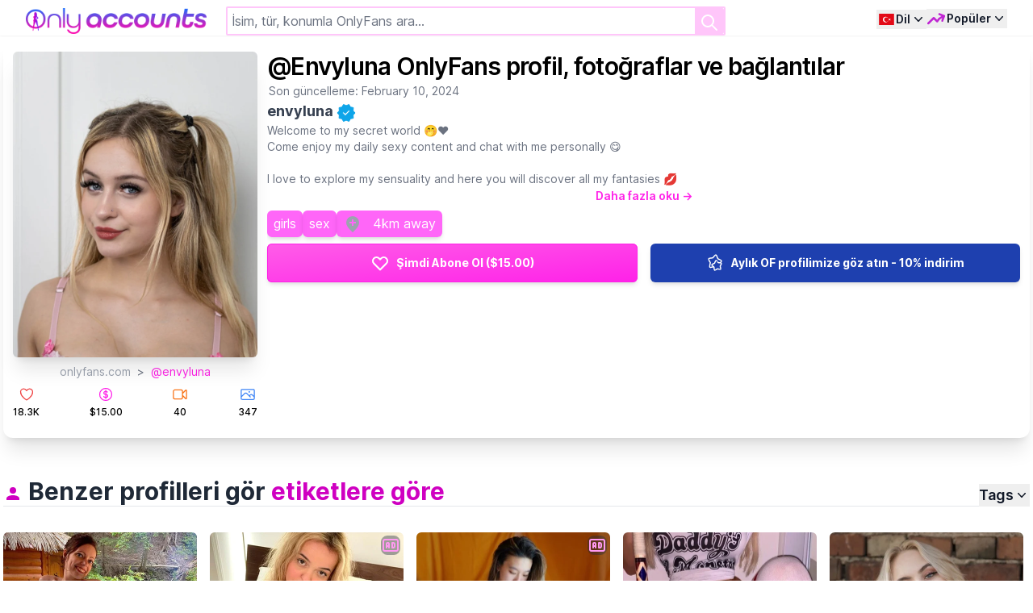

--- FILE ---
content_type: text/html; charset=UTF-8
request_url: https://onlyaccounts.io/tr/profile/envyluna
body_size: 20611
content:
<!DOCTYPE html>
<html
    lang="tr"
    dir=ltr
    data-theme="acid">
<head>
     <title>@Envyluna OnlyFans profil, fotoğraflar ve bağlantılar - onlyaccounts.io</title>
    <meta name="viewport" content="width=device-width, initial-scale=1.0, maximum-scale=1.0, user-scalable=no">
    <meta name="description" content="envyluna onlyfans profil, fotoğraflar ve bağlantılar">
    <meta name="mobile-web-app-capable" content="yes">
    <meta name="apple-mobile-web-app-status-bar-style" content="white-translucent">
    <meta name="apple-touch-fullscreen" content="yes">
    <meta charset="utf-8">
    <link rel="sitemap" type="application/xml" title="Sitemap" href="/sitemap.xml">
    <meta http-equiv="X-UA-Compatible" content="IE=edge,chrome=1">
    
    <link rel="icon" type="image/png" href="https://onlyaccounts.io/images/onlyaccounts/favicon_48x48.png">
    <link rel="apple-touch-icon" sizes="180x180" href="https://onlyaccounts.io/images/onlyaccounts/apple-touch-icon.png">
    <link rel="icon" type="image/png" sizes="32x32" href="https://onlyaccounts.io/images/onlyaccounts/favicon-32x32.png">
    <link rel="icon" type="image/png" sizes="16x16" href="https://onlyaccounts.io/images/onlyaccounts/favicon-16x16.png">
    <link rel="manifest" href="/site.webmanifest">
    <link rel="alternate" hreflang="en" href="https://onlyaccounts.io/profile/envyluna" />
    <link rel="alternate" hreflang="es" href="https://onlyaccounts.io/es/profile/envyluna" />
    <link rel="alternate" hreflang="de" href="https://onlyaccounts.io/de/profile/envyluna" />
    <link rel="alternate" hreflang="fr" href="https://onlyaccounts.io/fr/profile/envyluna" />
    <link rel="alternate" hreflang="pt" href="https://onlyaccounts.io/pt/profile/envyluna" />
    <link rel="alternate" hreflang="it" href="https://onlyaccounts.io/it/profile/envyluna" />
    <link rel="alternate" hreflang="ru" href="https://onlyaccounts.io/ru/profile/envyluna" />
    <link rel="alternate" hreflang="cn" href="https://onlyaccounts.io/cn/profile/envyluna" />
    <link rel="alternate" hreflang="pl" href="https://onlyaccounts.io/pl/profile/envyluna" />
    <link rel="canonical" href="https://onlyaccounts.io/tr/profile/envyluna" />
    <meta property="twitter:card" content="summary_large_image">
    <meta property="twitter:url" content="https://onlyaccounts.io/tr/profile/envyluna">
    <meta property="twitter:title" content="@Envyluna OnlyFans profil, fotoğraflar ve bağlantılar">
    <meta property="twitter:description" content="envyluna onlyfans profil, fotoğraflar ve bağlantılar">
    <meta property="twitter:image" content="/cdn-cgi/image/width=760,format=webp/https://onlyaccounts.io/profile-pic/envyluna?size=large">
        <meta property="og:type" content="website">
    <meta property="og:url" content="https://onlyaccounts.io/tr/profile/envyluna">
    <meta property="og:title" content="@Envyluna OnlyFans profil, fotoğraflar ve bağlantılar">
    <meta property="og:description" content="envyluna onlyfans profil, fotoğraflar ve bağlantılar">
    <meta property="og:image" content="/cdn-cgi/image/width=760,format=webp/https://onlyaccounts.io/profile-pic/envyluna?size=large">
    <link rel="preconnect" href="https://fonts.googleapis.com">
    <link rel="preconnect" href="https://fonts.gstatic.com" crossorigin>
    <link rel="preconnect" href="https://public.onlyfans.com">
    <link rel="dns-prefetch" href="https://public.onlyfans.com">
    <link rel="preconnect" href="https://www.googletagmanager.com">
    <link rel="dns-prefetch" href="https://www.googletagmanager.com">
    <link rel="preconnect" href="https://www.google-analytics.com">
    <link rel="dns-prefetch" href="https://www.google-analytics.com">
    <!-- Fonts -->
    
    <script type="5283c7f05d783abbd990e71c-text/javascript">(function(w,d,s,l,i){w[l]=w[l]||[];w[l].push({'gtm.start':
                new Date().getTime(),event:'gtm.js'});var f=d.getElementsByTagName(s)[0],
            j=d.createElement(s),dl=l!='dataLayer'?'&l='+l:'';j.async=true;j.src=
            'https://www.googletagmanager.com/gtm.js?id='+i+dl;f.parentNode.insertBefore(j,f);
        })(window,document,'script','dataLayer','GTM-P6BBQPV');</script>

            <script type="application/ld+json">{"@context":"https://schema.org","@type":"NewsArticle","mainEntity":{"@type":"WebPage","@id":"https://onlyaccounts.io/tr/profile/envyluna"},"headline":"@Envyluna OnlyFans profil, fotoğraflar ve bağlantılar","datePublished":"2024-02-10T00:02:00+00:00","dateModified":"2024-02-10T00:02:00+00:00","publisher":{"@type":"Organization","name":"OnlyAccounts"},"author":{"@type":"Organization","name":"OnlyAccounts"}}</script><script type="application/ld+json">{"@context":"https://schema.org","@type":"ImageObject","name":"@envyluna onlyfans profile pic - onlyaccounts.io","url":"https://onlyaccounts.io/cdn-cgi/image/width=760,format=webp/https://onlyaccounts.io/profile-pic/envyluna?size=large","description":"@envyluna (envyluna) Welcome to my secret world <br/>Come enjoy my daily sexy content and chat with me personally <br/><br/>I love to explore my sensuality  and here you will discover all my fantasies  <br/><br/>You will have exclusive access to :<br/><br/>- Chat and build a genuine connection with me  <br/>- Daily lingeries pictures <br/>- Solo content <br/>- Sex tape with boy and girls <br/>- Dick rate <br/>- Cam to cam <br/>- Custom content <br/>- More surprise <br/><br/>Subscribe to satisfy your deepest desire ","author":{"@type":"Person","name":"@envyluna onlyfans profile"},"contentUrl":"https://onlyaccounts.io/cdn-cgi/image/width=760,format=webp/https://onlyaccounts.io/profile-pic/envyluna?size=large","datePublished":"2024-02-10T00:02:00+00:00","contentLocation":{"@type":"Place","name":"4km away"}}</script><script type="application/ld+json">{"@context":"https://schema.org","@type":"ProfilePage","mainEntity":{"@type":"Person","name":"@envyluna (envyluna)","image":"https://onlyaccounts.io/cdn-cgi/image/width=760,format=webp/https://onlyaccounts.io/profile-pic/envyluna?size=large","description":"Welcome to my secret world 🤭❤️Come enjoy my daily sexy content and chat with me personally 😋I love to explore my sensuality  and here you will discover all my fantasies 💋 You will have exclusive access to :- Chat and build a genuine connection with me  😊- Daily lingeries pictures 💕- Solo content 💦- Sex tape with boy and girls 👩🏼‍❤️‍💋‍👩🏻- Dick rate 🍆- Cam to cam 📷- Custom content ✨- More surprise 🎁Subscribe to satisfy your deepest desire 🥰","interactionStatistic":{"@type":"InteractionCounter","interactionType":{"@type":"LikeAction"},"userInteractionCount":18325},"@id":"envyluna"}}</script>
    
    
    <script type="5283c7f05d783abbd990e71c-text/javascript">window.locale = 'tr';</script>

    <link rel="preload" as="style" href="https://onlyaccounts.io/build/assets/frontend-f3a6b2c2.css" /><link rel="modulepreload" href="https://onlyaccounts.io/build/assets/frontend-f9261bef.js" /><link rel="modulepreload" href="https://onlyaccounts.io/build/assets/alpinejs-0fcd7a8c.js" /><link rel="modulepreload" href="https://onlyaccounts.io/build/assets/alpinejs-i18n-0e3459bb.js" /><link rel="modulepreload" href="https://onlyaccounts.io/build/assets/@fingerprintjs-7c62f90a.js" /><link rel="modulepreload" href="https://onlyaccounts.io/build/assets/tslib-ec24cd65.js" /><link rel="stylesheet" href="https://onlyaccounts.io/build/assets/frontend-f3a6b2c2.css" data-navigate-track="reload" /><script type="5283c7f05d783abbd990e71c-module" src="https://onlyaccounts.io/build/assets/frontend-f9261bef.js" data-navigate-track="reload" async defer></script>
    
             <link rel="preload" as="style" href="https://onlyaccounts.io/build/assets/onlyaccounts-970ed7ab.css" /><link rel="stylesheet" href="https://onlyaccounts.io/build/assets/onlyaccounts-970ed7ab.css" data-navigate-track="reload" />    
             <link rel="modulepreload" href="https://onlyaccounts.io/build/assets/onlyaccounts-4ed993c7.js" /><script type="5283c7f05d783abbd990e71c-module" src="https://onlyaccounts.io/build/assets/onlyaccounts-4ed993c7.js" data-navigate-track="reload" async defer></script>    
    </head>
    <body>
            <div class="leading-normal tracking-normal antialiased bg-gray-100 m-0 font-sans font-normal text-base leading-default"
                    x-data="Search('/api/filter', &quot;&quot;, &quot;&quot;)"
          @search-event.window="receive(event.detail.event ?? null, event.detail.payload ?? null)"
    >

        <div class="fixed top-0 m-auto left-0 right-0 w-full bg-white z-20 shadow-sm">
    <div class="mx-auto  px-1 sm:px-2 md:px-4 lg:px-8">
        <div :class="{'!justify-between': !$store.isHome, 'justify-end': $store.isHome}"
             class="justify-between relative flex flex-wrap md:flex-nowrap gap-y-2 pt-2 gap-x-1 md:gap-x-4 overflow-y-show items-center place-content-between min-h-[44px] ">
            <div x-cloak
                 :class="{'!block': !$store.isHome}"
                 class="block flex-none order-1">
                <div class="">
                    <a href="https://onlyaccounts.io/tr">
                        <img
                                loading="eager"
                                src="/images/onlyaccounts/only-accounts-logo-transparent.png"
                                alt="logo"
                                class="h-6 md:h-8 aspect-[7/1] origin-left hover:brightness-125"
                        />
                    </a>
                </div>
            </div>
            <div x-cloak
                 :class="{'!block': !$store.isHome}"
                 class="block w-full md:w-auto md:flex-grow order-last md:order-2 hidden">
                <div class="flex items-center md:px-6 md:mx-auto md:max-w-4xl">
                    <form
                          x-on:submit.prevent="load();"
                          class="relative w-full focus-within:text-gray-600"
                          spellcheck="false"
                    >

                        <div class="grid grid-flow-col gap-3">
                            <div class="col-span-4 relative flex flex-wrap align-items-center border-onlyaccounts-200 border-2 rounded-sm focus:border-onlyaccounts-500 hover:border-onlyaccounts-500 focus:ring-onlyaccounts-500 focus:ring-offset-inherit">
                                <template x-for="filter in searchFilters">
                                    <div class="flex cursor-default bg-fansearch-400 h-6 p m-1 pr-1 pl-1 text-white text-sm rounded shadow-md items-center text-sm tracking-tight whitespace-no-wrap justify-between hover:bg-fansearch-600 transition">
                                        <template x-if="null !== filter.isoCode">
                                            <div>
                                                <div x-bind:title="filter.value" x-bind:class="'fi fi-' + filter.isoCode" class="p-0.5 inline-block"></div>
                                                <div x-text="filter.value" class="p-0.5 hidden lg:inline-block"></div>
                                            </div>
                                        </template>
                                        <template x-if="null === filter.isoCode">
                                            <div x-bind:title="filter.value" x-text="filter.value" class="p-0.5 whitespace-nowrap text-ellipsis overflow-hidden w-12 lg:w-full"></div>
                                        </template>
                                        <div @click="removeSearchFilter(filter.key)"
                                             class="p-1 select-none rounded-r-md cursor-pointer">
                                            <svg class="text-white h-3 w-3"  viewBox="0 0 14 14" fill="none" xmlns="http://www.w3.org/2000/svg">
                                                <path d="M12.5745 1L1 12.5745" stroke="#ffffff" stroke-width="2" stroke-linecap="round"/>
                                                <path d="M1.00024 1L12.5747 12.5745" stroke="#ffffff" stroke-width="2" stroke-linecap="round"/>
                                            </svg>
                                        </div>
                                    </div>
                                </template>
                                <div class="flex-1">
                                    <input id="search-field"
                                           x-model="search"
                                           name="search"
                                           autocomplete="off"
                                           class="peer block border-none h-full w-full py-1 md:py-1.5 pl-1.5 pr-8 md:pr-10 text-base text-gray-900 focus:ring-0 "
                                           placeholder="İsim, tür, konumla OnlyFans ara..."
                                           type="search"
                                    >
                                </div>
                                <button type="submit"
                                        class="absolute top-0 right-0 h-full border-2 p-1 text-base text-white bg-onlyaccounts-200 border-onlyaccounts-200 rounded-r-sm hover:bg-onlyaccounts-500 peer-hover:bg-onlyaccounts-500 focus:bg-onlyaccounts-500 peer-focus:bg-onlyaccounts-500 hover:border-onlyaccounts-500 peer-hover:border-onlyaccounts-500 focus:border-onlyaccounts-500 peer-focus:border-onlyaccounts-500 focus:ring-onlyaccounts-500 peer-focus:ring-onlyaccounts-500 focus:ring-offset-onlyaccounts-500 peer-focus:ring-offset-onlyaccounts-500">
                                    <svg aria-hidden="true" class="w-5 h-5 sm:w-6 sm:h-6" fill="none" stroke="currentColor" viewBox="0 0 24 24"
                                         xmlns="http://www.w3.org/2000/svg">
                                        <path stroke-linecap="round" stroke-linejoin="round" stroke-width="2" d="M21 21l-6-6m2-5a7 7 0 11-14 0 7 7 0 0114 0z"></path>
                                    </svg>
                                    <span class="sr-only">Ara</span>
                                </button>
                            </div>
                        </div>
                        <input type="hidden" name="type" x-model="type" />
                    </form>
                </div>
            </div>
            <div class="order-3 flex flex-1 justify-end content-center gap-x-2">
                <div class="relative"
         x-data="{
            open: false,
            locale: window.translations.getLocale(),
            toggle() {
                if (this.open) {
                    return this.close()
                }

                this.$refs.button.focus()

                this.open = true
            },
            close(focusAfter) {
                if (!this.open) return

                this.open = false

                focusAfter && focusAfter.focus()
            },
            clearLanguage() {
                const locale = window.translations.resetLocale();
                window.translations.onSwitchLocale(locale, true);
            }
         }"
         x-on:keydown.escape.prevent.stop="close($refs.button)"
         x-on:focusin.window="! $refs.panel.contains($event.target) && close()"
         x-id="['dropdown-button']">
        <button x-ref="button"
                x-on:click="toggle()"
                :aria-expanded="open"
                :aria-controls="$id('dropdown-button')"
                type="button" class="inline-flex place-items-center text-sm items-center font-semibold leading-6 text-gray-900 group group focus:outline-none hover:text-fansearch-700 focus:text-fansearch-700" aria-expanded="false">
            <span class="sr-only">Menüyü aç</span>
            <span class="w-6 fi fi-tr"></span>

            <span class="hidden sm:block whitespace-nowrap">Dil</span>
            <svg :class="{'-rotate-180': open}"
                 class="h-5 w-5 transition-all duration-75" viewBox="0 0 20 20" fill="currentColor" aria-hidden="true">
                <path fill-rule="evenodd" d="M5.23 7.21a.75.75 0 011.06.02L10 11.168l3.71-3.938a.75.75 0 111.08 1.04l-4.25 4.5a.75.75 0 01-1.08 0l-4.25-4.5a.75.75 0 01.02-1.06z" clip-rule="evenodd" />
            </svg>

        </button>
        <div x-ref="panel"
             x-show="open"
             x-transition.origin.top.left
             x-on:click.outside="close($refs.button)"
             :id="$id('dropdown-button')"
             style="display: none;"
             class="absolute -right-10 shadow-sm z-10 min-w-max h-48 overflow-y-auto origin-top-right rounded-xl bg-white p-2 shadow-lg ring-1 ring-gray-900/5 scrollbar-small" role="menu" aria-orientation="vertical" aria-labelledby="user-menu-button" tabindex="-1">
                            <a @click.prevent="window.translations.onSwitchLocale('en', true)" class="block  py-0.5 px-2 text-sm tracking-tight text-gray-900 hover:bg-gray-200 whitespace-no-wrap flex justify-start" role="menuitem" tabindex="-1" href="#">
                    <span class="mr-1 fi fi-usgb"></span> İngilizce
                </a>
                            <a @click.prevent="window.translations.onSwitchLocale('es', true)" class="block  py-0.5 px-2 text-sm tracking-tight text-gray-900 hover:bg-gray-200 whitespace-no-wrap flex justify-start" role="menuitem" tabindex="-1" href="#">
                    <span class="mr-1 fi fi-es"></span> İspanyolca
                </a>
                            <a @click.prevent="window.translations.onSwitchLocale('de', true)" class="block  py-0.5 px-2 text-sm tracking-tight text-gray-900 hover:bg-gray-200 whitespace-no-wrap flex justify-start" role="menuitem" tabindex="-1" href="#">
                    <span class="mr-1 fi fi-de"></span> Almanca
                </a>
                            <a @click.prevent="window.translations.onSwitchLocale('fr', true)" class="block  py-0.5 px-2 text-sm tracking-tight text-gray-900 hover:bg-gray-200 whitespace-no-wrap flex justify-start" role="menuitem" tabindex="-1" href="#">
                    <span class="mr-1 fi fi-fr"></span> Fransızca
                </a>
                            <a @click.prevent="window.translations.onSwitchLocale('pt', true)" class="block  py-0.5 px-2 text-sm tracking-tight text-gray-900 hover:bg-gray-200 whitespace-no-wrap flex justify-start" role="menuitem" tabindex="-1" href="#">
                    <span class="mr-1 fi fi-pt"></span> Portekizce
                </a>
                            <a @click.prevent="window.translations.onSwitchLocale('it', true)" class="block  py-0.5 px-2 text-sm tracking-tight text-gray-900 hover:bg-gray-200 whitespace-no-wrap flex justify-start" role="menuitem" tabindex="-1" href="#">
                    <span class="mr-1 fi fi-it"></span> İtalyanca
                </a>
                            <a @click.prevent="window.translations.onSwitchLocale('ru', true)" class="block  py-0.5 px-2 text-sm tracking-tight text-gray-900 hover:bg-gray-200 whitespace-no-wrap flex justify-start" role="menuitem" tabindex="-1" href="#">
                    <span class="mr-1 fi fi-ru"></span> Rusça
                </a>
                            <a @click.prevent="window.translations.onSwitchLocale('cn', true)" class="block  py-0.5 px-2 text-sm tracking-tight text-gray-900 hover:bg-gray-200 whitespace-no-wrap flex justify-start" role="menuitem" tabindex="-1" href="#">
                    <span class="mr-1 fi fi-cn"></span> Çince
                </a>
                            <a @click.prevent="window.translations.onSwitchLocale('pl', true)" class="block  py-0.5 px-2 text-sm tracking-tight text-gray-900 hover:bg-gray-200 whitespace-no-wrap flex justify-start" role="menuitem" tabindex="-1" href="#">
                    <span class="mr-1 fi fi-pl"></span> Lehçe
                </a>
                            <a @click.prevent="window.translations.onSwitchLocale('tr', true)" class="block  font-bold  py-0.5 px-2 text-sm tracking-tight text-gray-900 hover:bg-gray-200 whitespace-no-wrap flex justify-start" role="menuitem" tabindex="-1" href="#">
                    <span class="mr-1 fi fi-tr"></span> Türkçe
                </a>
                        <a @click.prevent="clearLanguage()" class="block py-0.5 px-2 text-sm tracking-tight text-gray-900 hover:bg-gray-200 whitespace-no-wrap flex justify-start" role="menuitem" tabindex="-1" href="#">
                <span class="pl-5 inline-block">Dili Sıfırla</span>
            </a>
        </div>
    </div>
                <div class="relative"
     x-data="{
        open: false,
        toggle() {
            if (this.open) {
                return this.close()
            }

            this.$refs.button.focus()

            this.open = true
        },
        close(focusAfter) {
            if (!this.open) return

            this.open = false

            focusAfter && focusAfter.focus()
        }
     }"
     x-on:keydown.escape.prevent.stop="close($refs.button)"
     x-on:focusin.window="! $refs.panel.contains($event.target) && close()"
     x-id="['dropdown-button']">
    <button x-ref="button"
            x-on:click="toggle()"
            :aria-expanded="open"
            :aria-controls="$id('dropdown-button')"
            type="button" class="inline-flex text-sm items-center font-semibold leading-6 text-gray-900 group focus:outline-none hover:text-fansearch-700 focus:text-fansearch-700" aria-expanded="false">
        <span class="sr-only">Menüyü aç</span>
        <svg class="w-6 h-6 text-fuchsia-600 group-hover:text-fuchsia-500 group-focus:text-fuchsia-500" xmlns="http://www.w3.org/2000/svg" fill="none" viewBox="0 0 24 24" stroke-width="2.5" stroke="currentColor"><path stroke-linecap="round" stroke-linejoin="round" d="M2.25 18L9 11.25l4.306 4.307a11.95 11.95 0 015.814-5.519l2.74-1.22m0 0l-5.94-2.28m5.94 2.28l-2.28 5.941" /></svg>
        <span class="mr-0 ml-[1px] hidden sm:block whitespace-nowrap">Popüler</span>
        <svg :class="{'-rotate-180': open}"
             class="h-5 w-5 transition-all duration-75" viewBox="0 0 20 20" fill="currentColor" aria-hidden="true">
            <path fill-rule="evenodd" d="M5.23 7.21a.75.75 0 011.06.02L10 11.168l3.71-3.938a.75.75 0 111.08 1.04l-4.25 4.5a.75.75 0 01-1.08 0l-4.25-4.5a.75.75 0 01.02-1.06z" clip-rule="evenodd" />
        </svg>
    </button>
    <div x-ref="panel"
         x-show="open"
         x-transition.origin.top.left
         x-on:click.outside="close($refs.button)"
         :id="$id('dropdown-button')"
         style="display: none;"
         class="absolute right-0 shadow-sm drop-shadow-xl z-10 min-w-max h-96 overflow-y-auto origin-top-right rounded-xl bg-white p-2 shadow-lg ring-1 ring-gray-900/5 scrollbar-small" role="menu" aria-orientation="vertical" aria-labelledby="user-menu-button" tabindex="-1">
        <!-- Active: "bg-gray-100", Not Active: "" -->
        <a href="https://onlyaccounts.io/tr/contact-us" class="md:hidden block rounded-lg py-0.5 px-2 text-sm font-semibold leading-6 text-gray-900 hover:bg-gray-200">Bizimle para kazanın</a>
        
        <a class="block py-0.5 px-2 text-sm  tracking-tight text-gray-900 hover:bg-gray-200 whitespace-no-wrap" role="menuitem" tabindex="-1" href="https://onlyaccounts.io/tr/contact-us">Bizimle para kazanın</a>
        <a class="block py-0.5 px-2 text-sm  tracking-tight text-gray-900 hover:bg-gray-200 whitespace-no-wrap" role="menuitem" tabindex="-1" href="/tr/best-onlyfans" @click.prevent="close($refs.button);searchProfiles('best');">En iyi Onlyfans</a>
        <a class="block py-0.5 px-2 text-sm  tracking-tight text-gray-900 hover:bg-gray-200 whitespace-no-wrap" role="menuitem" tabindex="-1" href="/tr/free/best-onlyfans" @click.prevent="close($refs.button);searchProfiles('best', 'free')">En iyi Ücretsiz Onlyfans</a>
        <a class="block py-0.5 px-2 text-sm  tracking-tight text-gray-900 hover:bg-gray-200 whitespace-no-wrap" href="/tr/best-amateur-onlyfans" @click.prevent="close($refs.button);searchProfiles('amateur')">En İyi Amatör Onlyfans</a>
        <a class="block py-0.5 px-2 text-sm  tracking-tight text-gray-900 hover:bg-gray-200 whitespace-no-wrap" href="/tr/best-asian-onlyfans" @click.prevent="close($refs.button);searchProfiles('asian')">En İyi Asyalı Onlyfans</a>
        <a class="block py-0.5 px-2 text-sm  tracking-tight text-gray-900 hover:bg-gray-200 whitespace-no-wrap" href="/tr/best-18-years-old-onlyfans" @click.prevent="close($refs.button);searchProfiles('18 years old')">En İyi 18 Yaşında Onlyfans</a>
        <a class="block py-0.5 px-2 text-sm  tracking-tight text-gray-900 hover:bg-gray-200 whitespace-no-wrap" href="/tr/best-blonde-onlyfans" @click.prevent="close($refs.button);searchProfiles('blonde')">En İyi Sarışın Onlyfans</a>
        <a class="block py-0.5 px-2 text-sm  tracking-tight text-gray-900 hover:bg-gray-200 whitespace-no-wrap" href="/tr/best-brunette-onlyfans" @click.prevent="close($refs.button);searchProfiles('brunette')">En İyi Esmer Onlyfans</a>
        <a class="block py-0.5 px-2 text-sm  tracking-tight text-gray-900 hover:bg-gray-200 whitespace-no-wrap" href="/tr/best-big-tits-onlyfans" @click.prevent="close($refs.button);searchProfiles('big tits')">En İyi Büyük Göğüsler Onlyfans</a>
        <a class="block py-0.5 px-2 text-sm  tracking-tight text-gray-900 hover:bg-gray-200 whitespace-no-wrap" href="/tr/best-black-onlyfans" @click.prevent="close($refs.button);searchProfiles('black')">En İyi Siyah Onlyfans</a>
        <a class="block py-0.5 px-2 text-sm  tracking-tight text-gray-900 hover:bg-gray-200 whitespace-no-wrap" href="/tr/best-couples-onlyfans" @click.prevent="close($refs.button);searchProfiles('couples')">En İyi Çiftler Onlyfans</a>
        <a class="block py-0.5 px-2 text-sm  tracking-tight text-gray-900 hover:bg-gray-200 whitespace-no-wrap" href="/tr/best-fetish-onlyfans" @click.prevent="close($refs.button);searchProfiles('fetish')">En İyi Fetiş Onlyfans</a>
        <a class="block py-0.5 px-2 text-sm  tracking-tight text-gray-900 hover:bg-gray-200 whitespace-no-wrap" href="/tr/best-gay-onlyfans" @click.prevent="close($refs.button);searchProfiles('gay')">En İyi Gay Onlyfans</a>
        <a class="block py-0.5 px-2 text-sm  tracking-tight text-gray-900 hover:bg-gray-200 whitespace-no-wrap" href="/tr/best-milf-onlyfans" @click.prevent="close($refs.button);searchProfiles('milf')">En İyi MILF Onlyfans</a>
        <a class="block py-0.5 px-2 text-sm  tracking-tight text-gray-900 hover:bg-gray-200 whitespace-no-wrap" href="/tr/best-petite-onlyfans" @click.prevent="close($refs.button);searchProfiles('petite')">En İyi Minyon Onlyfans</a>
        <a class="block py-0.5 px-2 text-sm  tracking-tight text-gray-900 hover:bg-gray-200 whitespace-no-wrap" href="/tr/best-latino-onlyfans" @click.prevent="close($refs.button);searchProfiles('latino')">En İyi Latino Onlyfans</a>
        <a class="block py-0.5 px-2 text-sm  tracking-tight text-gray-900 hover:bg-gray-200 whitespace-no-wrap" href="/tr/best-big-ass-onlyfans" @click.prevent="close($refs.button);searchProfiles('big ass')">En İyi Büyük Popo Onlyfans</a>
        <a class="block py-0.5 px-2 text-sm  tracking-tight text-gray-900 hover:bg-gray-200 whitespace-no-wrap" href="/tr/best-lesbian-onlyfans" @click.prevent="close($refs.button);searchProfiles('lesbian')">En İyi Lezbiyen Onlyfans</a>
        <a class="block py-0.5 px-2 text-sm  tracking-tight text-gray-900 hover:bg-gray-200 whitespace-no-wrap" href="/tr/best-lingerie-onlyfans" @click.prevent="close($refs.button);searchProfiles('lingerie')">En İyi İç Çamaşırı Onlyfans</a>
        <a class="block py-0.5 px-2 text-sm  tracking-tight text-gray-900 hover:bg-gray-200 whitespace-no-wrap" href="/tr/best-roleplay-onlyfans" @click.prevent="close($refs.button);searchProfiles('roleplay')">En İyi Rol Yapma Onlyfans</a>
        <a class="block py-0.5 px-2 text-sm  tracking-tight text-gray-900 hover:bg-gray-200 whitespace-no-wrap" href="/tr/best-cosplay-onlyfans" @click.prevent="close($refs.button);searchProfiles('cosplay')">En İyi Cosplay Onlyfans</a>
        <a class="block py-0.5 px-2 text-sm  tracking-tight text-gray-900 hover:bg-gray-200 whitespace-no-wrap" role="menuitem" tabindex="-1" href="/tr/united-states" @click.prevent="close($refs.button);searchCountry('united-states')">
            <span class="fi fi-us w-4 h-4"></span>
            En İyi Amerikan Onlyfans
        </a>
        <a class="block py-0.5 px-2 text-sm  tracking-tight text-gray-900 hover:bg-gray-200 whitespace-no-wrap" href="/tr/italy" @click.prevent="close($refs.button);searchCountry('italy', null, null)">
            <span class="fi fi-it w-4 h-4"></span>
            En İyi İtalyan Onlyfans
        </a>
        <a class="block py-0.5 px-2 text-sm  tracking-tight text-gray-900 hover:bg-gray-200 whitespace-no-wrap" href="/tr/france" @click.prevent="close($refs.button);searchCountry('france')">
            <span class="fi fi-fr w-4 h-4"></span>
            En İyi Fransız Onlyfans
        </a>
        <a class="block py-0.5 px-2 text-sm  tracking-tight text-gray-900 hover:bg-gray-200 whitespace-no-wrap" href="/tr/ukraine" @click.prevent="close($refs.button);searchCountry('ukraine')">
            <span class="fi fi-ua w-4 h-4"></span>
            En İyi Ukraynalı Onlyfans
        </a>
        <a class="block py-0.5 px-2 text-sm  tracking-tight text-gray-900 hover:bg-gray-200 whitespace-no-wrap" href="/tr/canada" @click.prevent="close($refs.button);searchCountry('canada')">
            <span class="fi fi-ca w-4 h-4"></span>
            En İyi Kanadalı Onlyfans
        </a>
        <a class="block py-0.5 px-2 text-sm  tracking-tight text-gray-900 hover:bg-gray-200 whitespace-no-wrap" href="/tr/germany" @click.prevent="close($refs.button);searchCountry('germany')">
            <span class="fi fi-de w-4 h-4"></span>
            En İyi Alman Onlyfans
        </a>
        <a class="block py-0.5 px-2 text-sm  tracking-tight text-gray-900 hover:bg-gray-200 whitespace-no-wrap" href="/tr/mexico" @click.prevent="close($refs.button);searchCountry('mexico')">
            <span class="fi fi-mx w-4 h-4"></span>
            En İyi Meksikalı Onlyfans
        </a>
        <a class="block py-0.5 px-2 text-sm  tracking-tight text-gray-900 hover:bg-gray-200 whitespace-no-wrap" href="/tr/united-kingdom" @click.prevent="close($refs.button);searchCountry('united-kingdom')">
            <span class="fi fi-gb w-4 h-4"></span>
            En İyi İngiliz Onlyfans
        </a>
    </div>
</div>
            </div>
        </div>
    </div>
    <div :class="{'!block': $store.isSearch }"
         x-cloak
         class="items-center mt-0.5 sm:mt-2 flex-1 mx-auto max-w-7xl px-0 sm:px-2 md:px-4 lg:px-8 hidden">
        <nav class="-mb-[1px] -ml-2 flex justify-between lg:justify-start space-x-1 lg:space-x-2">
            <template x-for="t in tabs" :key="t.slug">
                <div>
                    <template x-if="t.slug === 'more'">
                        <div class="relative"
                             x-data="{
                                        open: false,
                                        toggle() {
                                            if (this.open) {
                                                return this.close()
                                            }

                                            this.$refs.button.focus()

                                            this.open = true
                                        },
                                        close(focusAfter) {
                                            if (!this.open) return

                                            this.open = false

                                            focusAfter && focusAfter.focus()
                                        }
                                    }"
                            x-on:keydown.escape.prevent.stop="close($refs.button)"
                            x-on:focusin.window="! $refs.panel.contains($event.target) && close()"
                            x-id="['dropdown-button']">
                            <div>
                                <button
                                    x-ref="button"
                                    x-on:click="toggle()"
                                    :aria-expanded="open"
                                    :aria-controls="$id('dropdown-button')"
                                    type="button"
                                    :class="{'border-primary text-primary': typeof tab === 'string' && tab.indexOf('top-') > -1, 'border-transparent text-slate-600': !(typeof tab === 'string' && tab.indexOf('top-') > -1)}"
                                    class="transition hover:border-primary hover:text-primary focus:outline-none whitespace-nowrap border-b-2 p-1 text-sm font-medium">
                                <svg class="h-6 w-6 inline-block mr-0" xmlns="http://www.w3.org/2000/svg" viewBox="0 0 24 24"><path fill="currentColor" :d="t.svg" /></svg>
                                <span x-text="t.name"></span>
                                <svg :class="{'-rotate-180': open}"
                                     class="inline h-5 w-5 transition-all duration-75" viewBox="0 0 20 20" fill="currentColor" aria-hidden="true">
                                    <path fill-rule="evenodd" d="M5.23 7.21a.75.75 0 011.06.02L10 11.168l3.71-3.938a.75.75 0 111.08 1.04l-4.25 4.5a.75.75 0 01-1.08 0l-4.25-4.5a.75.75 0 01.02-1.06z" clip-rule="evenodd" />
                                </svg>
                            </button>
                            </div>
                            <div x-ref="panel"
                                 x-show="open"
                                 x-transition.origin.top.left
                                 x-on:click.outside="close($refs.button)"
                                 :id="$id('dropdown-button')"
                                 style="display: none;"
                                 class="transition absolute right-0 z-10 w-56 h-auto origin-top-right rounded-xl bg-white p-2 shadow-2xl ring-1 ring-gray-900/5" role="menu" aria-orientation="vertical" aria-labelledby="user-menu-button" tabindex="-1">
                                <template x-for="(d, index) in t.dropdown" :key="index">
                                    <div>
                                        <button @click="setTab(d.slug); close()"
                                                :class="{'bg-primary text-white': d.slug === tab, 'bg-white text-slate-600': d.slug !== tab, 'rounded-t-xl': index === 0, 'rounded-b-xl': t.dropdown.length === index+1}"
                                                class="transition block text-slate-600 w-full rounded text-left py-1 px-2 text-sm hover:text-white hover:bg-onlyaccounts-600 whitespace-no-wrap" role="menuitem" tabindex="-1">
                                                <svg class="h-6 w-6 inline-block mr-0" xmlns="http://www.w3.org/2000/svg" width="24" height="24" :viewBox="typeof d.viewBox !== undefined ? d.viewBox : '0 0 24 24'"><path fill="currentColor" :d="d.svg" /></svg>
                                            <span x-text="$t(`tabs.dropdown.${d.slug}`)"></span>
                                        </button>
                                    </div>
                                </template>
                            </div>
                        </div>
                    </template>

                    <template x-if="t.slug !== 'more'">
                        <button
                           @click="setTab(t.slug)"
                           :class="{'border-primary text-primary': t.slug === tab, 'border-transparent text-slate-600': t.slug !== tab}"
                           class="transition duration-100 block w-full hover:border-primary hover:text-primary whitespace-nowrap border-b-2 p-1 text-sm font-medium">
                            <svg class="h-6 w-6 inline-block mr-0" xmlns="http://www.w3.org/2000/svg" width="24" height="24" viewBox="0 0 24 24"><path fill="currentColor" :d="t.svg" /></svg>
                            <span x-text="$t(`tabs.${t.slug}`)"></span>
                        </button>
                    </template>
                </div>
            </template>
            
        </nav>
    </div>
    
</div>

        <div class="bg-white relative">
            <div class="min-h-screen pt-[92px] md:pt-[52px]"
                 :class="{'pt-[124px] md:pt-[92px]': $store.isSearch, 'pt-[92px] md:pt-[52px]': !$store.isSearch }"
            >
                

                <div :class="{'hidden': $store.isSearch}" class="relative block">
                    
<div class="px-1 overflow-hidden mx-auto max-w-7xl" x-data="DisplayProfiles">
    <section class="rounded-xl shadow-xl bg-white p-1 sm:p-3 pb-3 mb-12">
        <div class="grid grid-cols-1 lg:grid-cols-12 gap-0.5 sm:gap-3">

            <!-- left col image -->
            <div class="col-span-1 lg:col-span-3 text-center">
                <div  class="rounded-lg w-full">
                                            <img id="js-profile-image-envyluna" x-on:error="addPlaceHolderImage('js-profile-image-envyluna', '/images/onlyaccounts/missing-image.svg')" src="/cdn-cgi/image/width=760,format=webp/https://onlyaccounts.io/profile-pic/envyluna?size=large" loading="eager" alt="envyluna on onlyfans" class="min-h-full min-w-full h-full w-full bg-white shadow-xl rounded-md object-cover object-center relative z-10 sm:hover:z-20 sm:hover:scale-125 xl:hover:scale-[2] hover:origin-top-left  transform-gpu duration-150"/>
                                    </div>

                <div class="text-sm items-center mt-1 lg:m-2 overflow-x-auto whitespace-nowrap text-sm">
                    <span class="text-gray-400 dark:text-gray-200">onlyfans.com</span>
                    <span class="px-1 text-gray-500 dark:text-gray-300">&gt;</span>
                    <a rel="nofollow" href="/tr/visit/envyluna" @click.prevent="visit(p)" target="_blank" class="link-primary dark:text-gray-200 hover:underline" title="Visit @' envyluna's OnlyFans">@envyluna</a>
                </div>
                <div class="w-full flex flex-row justify-between gap-2 text-sm sm:pb-2 justify-items-center">
                                         <div class="text-center" title="Beğeni Sayısı: 18325">
                         <span class="sr-only">Beğeni Sayısı: 18325</span>
                         <svg xmlns="http://www.w3.org/2000/svg" fill="none" viewBox="0 0 24 24" stroke-width="1.5" stroke="currentColor" class="w-5 h-5 block m-auto text-red-500">
                             <path stroke-linecap="round" stroke-linejoin="round" d="M21 8.25c0-2.485-2.099-4.5-4.688-4.5-1.935 0-3.597 1.126-4.312 2.733-.715-1.607-2.377-2.733-4.313-2.733C5.1 3.75 3 5.765 3 8.25c0 7.22 9 12 9 12s9-4.78 9-12z"></path>
                         </svg>
                         <span class="text-xs font-medium block w-full h-5 mt-1">18.3K</span>
                     </div>
                                        <div class="text-center" title="Abone Fiyatı: 15.00">
                         <span class="sr-only">Abone Fiyatı: 15.00</span>
                         <svg xmlns="http://www.w3.org/2000/svg" fill="none" viewBox="0 0 24 24" stroke-width="1.5" stroke="currentColor" class="w-5 h-5 block m-auto text-onlyaccounts-500">
                          <path stroke-linecap="round" stroke-linejoin="round" d="M12 6v12m-3-2.818l.879.659c1.171.879 3.07.879 4.242 0 1.172-.879 1.172-2.303 0-3.182C13.536 12.219 12.768 12 12 12c-.725 0-1.45-.22-2.003-.659-1.106-.879-1.106-2.303 0-3.182s2.9-.879 4.006 0l.415.33M21 12a9 9 0 11-18 0 9 9 0 0118 0z"></path>
                        </svg>

                        <span class="text-xs font-medium block w-full h-5 mt-1">$15.00</span>
                     </div>
                     <div class="text-center" title="Video Sayısı: 40">
                         <span class="sr-only">Video Sayısı: 40</span>
                         <svg xmlns="http://www.w3.org/2000/svg" fill="none" viewBox="0 0 24 24" stroke-width="1.5" stroke="currentColor" class="w-5 h-5 block m-auto text-orange-500">
                          <path stroke-linecap="round" d="M15.75 10.5l4.72-4.72a.75.75 0 011.28.53v11.38a.75.75 0 01-1.28.53l-4.72-4.72M4.5 18.75h9a2.25 2.25 0 002.25-2.25v-9a2.25 2.25 0 00-2.25-2.25h-9A2.25 2.25 0 002.25 7.5v9a2.25 2.25 0 002.25 2.25z"></path>
                        </svg>
                        <span class="text-xs font-medium block w-full h-5 mt-1">40</span>
                     </div>
                     <div class="text-center" title="Fotoğraf Sayısı: 347">
                        <span class="sr-only">Fotoğraf Sayısı: 347</span>
                        <svg xmlns="http://www.w3.org/2000/svg" fill="none" viewBox="0 0 24 24" stroke-width="1.5" stroke="currentColor" class="w-5 h-5 block m-auto text-blue-500">
                          <path stroke-linecap="round" stroke-linejoin="round" d="M2.25 15.75l5.159-5.159a2.25 2.25 0 013.182 0l5.159 5.159m-1.5-1.5l1.409-1.409a2.25 2.25 0 013.182 0l2.909 2.909m-18 3.75h16.5a1.5 1.5 0 001.5-1.5V6a1.5 1.5 0 00-1.5-1.5H3.75A1.5 1.5 0 002.25 6v12a1.5 1.5 0 001.5 1.5zm10.5-11.25h.008v.008h-.008V8.25zm.375 0a.375.375 0 11-.75 0 .375.375 0 01.75 0z"></path>
                        </svg>
                        <span class="text-xs font-medium block w-full h-5 mt-1">347</span>
                     </div>
                 </div>
            </div>

            <!-- right col -->
            <div class="col-span-1 lg:col-span-9 flex flex-col gap-y-2">

                <!-- main title -->
                <div class="w-full text-center lg:text-left">
                    <h2 class="text-md sm:text-2xl font-semibold tracking-tight lg:text-3xl">@Envyluna OnlyFans profil, fotoğraflar ve bağlantılar</h2>
                                        <time class="text-sm ml-0.5 font-normal text-gray-500" datetime="2024-02-10T00:02:00.000000Z">Son güncelleme: February 10, 2024</time>
                </div>

                <!-- cta buttons, mobile only -->
                <div class="block md:hidden grid grid-cols-1 lg:grid-cols-2 lg:gap-4 w-full place-self-baseline h-full place-content-baseline">
                    <div class="grid grid-cols-1 lg:grid-cols-2 lg:gap-4 w-full">
                        <div class="mb-3">
                            <a href="/tr/visit/envyluna" target="_blank" class="font-bold btn btn-block btn-primary text-white rounded-lg transition-colors duration-150 normal-case">
                                <svg xmlns="http://www.w3.org/2000/svg" class="h-6 w-6 mr-2" fill="none" viewBox="0 0 24 24" stroke="currentColor">
                                    <path stroke-linecap="round" stroke-linejoin="round" stroke-width="2" d="M4.318 6.318a4.5 4.5 0 000 6.364L12 20.364l7.682-7.682a4.5 4.5 0 00-6.364-6.364L12 7.636l-1.318-1.318a4.5 4.5 0 00-6.364 0z"/>
                                </svg>
                                Şimdi Abone Ol ($15.00)
                            </a>
                        </div>
                                                    <div class="mb-3 break-words profile-of-the-month-btn">
                                <a href="/tr/visit-ad/adrianachechik" target="_blank" class="font-bold bg-blue-800 hover:bg-blue-950 hover:shadow-md btn btn-block text-white rounded-lg duration-150 normal-case">
                                    <svg xmlns="http://www.w3.org/2000/svg"class="h-6 w-6 mr-2" viewBox="0 0 24 24"><g fill="none" stroke="currentColor" stroke-width="1.5"><path d="m9.99 16.5l-.975.474c-1.98.548-2.971.822-3.505.245c-.534-.576-.258-1.62.295-3.71l.142-.54c.157-.595.236-.891.197-1.186c-.04-.294-.193-.553-.499-1.07l-.278-.47C4.29 8.422 3.752 7.512 4.11 6.787c.36-.724 1.379-.783 3.418-.9l.527-.03c.58-.034.869-.05 1.122-.185c.252-.135.439-.372.813-.848l.34-.432c1.316-1.673 1.974-2.509 2.73-2.38s1.11 1.137 1.817 3.154l.183.522c.201.573.302.86.497 1.07c.196.212.464.324 1.001.547l.489.204c1.89.786 2.835 1.18 2.942 1.983c.092.686-.477 1.283-1.64 2.29"/><path d="M15.252 10.689c-.987-1.18-1.48-1.77-2.048-1.68c-.567.091-.832.803-1.362 2.227l-.138.368c-.15.405-.226.607-.373.756c-.146.149-.348.228-.75.386l-.367.143c-1.417.555-2.126.833-2.207 1.4c-.08.567.52 1.049 1.721 2.011l.31.25c.342.273.513.41.611.597c.1.187.115.404.146.837l.029.394c.11 1.523.166 2.285.683 2.545c.517.26 1.154-.155 2.427-.983l.329-.215c.362-.235.543-.353.75-.387c.208-.033.42.022.841.132l.385.1c1.485.386 2.228.58 2.629.173c.4-.407.193-1.144-.221-2.62l-.108-.38c-.117-.42-.176-.63-.147-.837c.03-.208.145-.39.374-.756l.21-.332c.807-1.285 1.21-1.927.94-2.438c-.269-.511-1.033-.553-2.562-.635l-.396-.022c-.434-.023-.652-.035-.841-.13c-.19-.095-.33-.263-.61-.599l-.255-.305Z"/></g></svg>
                                    Aylık OF profilimize göz atın - 10% indirim
                                </a>
                            </div>
                                            </div>
                </div>

                <!-- display name -->
                <div class="w-full text-center lg:text-left">
                    <div class="font-bold w-full text-gray-700 text-center lg:text-left">
                        <a href="/tr/visit/envyluna"
                           target="_blank"
                           class="text-md sm:text-lg">envyluna</a>
                                                    <svg xmlns="http://www.w3.org/2000/svg" width="24" height="24"
                                 viewBox="0 0 24 24"
                                 class="inline-block align-top fill-primary text-sky-500 mt-1" fill="none"
                                 stroke="currentColor">
                                <path fill="currentColor"
                                      d="m8.6 22.5l-1.9-3.2l-3.6-.8l.35-3.7L1 12l2.45-2.8l-.35-3.7l3.6-.8l1.9-3.2L12 2.95l3.4-1.45l1.9 3.2l3.6.8l-.35 3.7L23 12l-2.45 2.8l.35 3.7l-3.6.8l-1.9 3.2l-3.4-1.45l-3.4 1.45Zm2.35-6.95L16.6 9.9l-1.4-1.45l-4.25 4.25l-2.15-2.1L7.4 12l3.55 3.55Z"/>
                            </svg>
                                            </div>
                </div>

                <!-- bio -->
                <div class="text-center lg:text-left">
                    <div x-data="{ expanded: false }" class="mb-2">
                        <div class="relative overflow-hidden max-h-16 md:max-h-[7.2em] text-sm font-normal mb-2"
                             x-ref="infoContainer"
                             x-bind:style="expanded ? 'max-height: ' + $refs.infoContainer.scrollHeight + 'px' : ''">
                            <div
                                class="text-sm font-normal grid space-y-1 text-gray-500 break-all"

                            >Welcome to my secret world 🤭❤️<br/>Come enjoy my daily sexy content and chat with me personally 😋<br/><br/>I love to explore my sensuality  and here you will discover all my fantasies 💋 <br/><br/>You will have exclusive access to :<br/><br/>- Chat and build a genuine connection with me  😊<br/>- Daily lingeries pictures 💕<br/>- Solo content 💦<br/>- Sex tape with boy and girls 👩🏼‍❤️‍💋‍👩🏻<br/>- Dick rate 🍆<br/>- Cam to cam 📷<br/>- Custom content ✨<br/>- More surprise 🎁<br/><br/>Subscribe to satisfy your deepest desire 🥰</div>
                            <button type="button"
                                    class="h-5 bg-white absolute left-0 right-0 z-1 mx-auto top-16 md:top-[7.2em] -mt-5 font-semibold link-primary link-hover text-center md:text-left"
                                    x-show="!expanded" @click="expanded = !expanded">Daha fazla oku <span aria-hidden="true">&rarr;</span></button>
                        </div>
                    </div>
                </div>

                <!-- tags -->
                <div class="text-center mx-auto md:mx-0">
                    <ul class="w-screen md:w-full scrollbar-small h-full flex flex-row md:flex-wrap pb-2 overflow-y-scroll md:overflow-y-auto gap-2 whitespace-nowrap justify-center sm:justify-start">
                                                                        <li class="inline-flex justify-between">
                                <a class="bg-onlyaccounts-600/60 hover:bg-onlyaccounts-600 px-2 py-1 text-white rounded-md shadow-md items-center whitespace-no-wrap" href="/tr/best-girls-onlyfans">girls</a>
                            </li>
                                                    <li class="inline-flex justify-between">
                                <a class="bg-onlyaccounts-600/60 hover:bg-onlyaccounts-600 px-2 py-1 text-white rounded-md shadow-md items-center whitespace-no-wrap" href="/tr/best-sex-onlyfans">sex</a>
                            </li>
                                                                                        <li class="inline-flex justify-between">
                            <a class="bg-onlyaccounts-600/60 hover:bg-onlyaccounts-600 px-2 py-1 text-white rounded-md shadow-md items-center"
                               href="/tr/best-4km-away-onlyfans" @click.prevent="searchProfiles('4km away')">
                                                                    <svg xmlns="http://www.w3.org/2000/svg" width="24" height="24" viewBox="0 0 24 24" class="mr-2 text-lg text-gray-400 h-6 w-6 inline-block">
                                        <path fill="currentColor" d="M11 14h2v-3h3V9h-3V6h-2v3H8v2h3v3Zm1 8q-4.025-3.425-6.012-6.362T4 10.2q0-3.75 2.413-5.975T12 2q3.175 0 5.588 2.225T20 10.2q0 2.5-1.988 5.438T12 22Z"/>
                                    </svg>
                                                                4km away
                            </a>
                        </li>
                                        </ul>
                </div>

                <!-- urls -->
                <div class="col-span-1 text-left mx-auto md:mx-0 flex flex-row justify-start gap-2 w-full justify-center sm:justify-start">
                                                                                                </div>

                <!-- ctas, desktop -->
                <div class="hidden sm:block grid grid-cols-1 lg:grid-cols-2 lg:gap-4 w-full place-self-baseline h-full place-content-baseline">
                    <div class="grid grid-cols-1 lg:grid-cols-2 lg:gap-4 w-full">
                        <div class="mb-3">
                            <a href="/tr/visit/envyluna" target="_blank" class="font-bold btn btn-block btn-primary text-white rounded-lg transition-colors duration-150 normal-case">
                                <svg xmlns="http://www.w3.org/2000/svg" class="h-6 w-6 mr-2" fill="none" viewBox="0 0 24 24" stroke="currentColor">
                                    <path stroke-linecap="round" stroke-linejoin="round" stroke-width="2" d="M4.318 6.318a4.5 4.5 0 000 6.364L12 20.364l7.682-7.682a4.5 4.5 0 00-6.364-6.364L12 7.636l-1.318-1.318a4.5 4.5 0 00-6.364 0z"/>
                                </svg>
                                Şimdi Abone Ol ($15.00)
                            </a>
                        </div>
                                                    <div class="mb-3 break-words profile-of-the-month-btn">
                                <a href="/tr/visit-ad/adrianachechik" target="_blank" class="font-bold bg-blue-800 hover:bg-blue-950 hover:shadow-md btn btn-block text-white rounded-lg duration-150 normal-case">
                                    <svg xmlns="http://www.w3.org/2000/svg"class="h-6 w-6 mr-2" viewBox="0 0 24 24"><g fill="none" stroke="currentColor" stroke-width="1.5"><path d="m9.99 16.5l-.975.474c-1.98.548-2.971.822-3.505.245c-.534-.576-.258-1.62.295-3.71l.142-.54c.157-.595.236-.891.197-1.186c-.04-.294-.193-.553-.499-1.07l-.278-.47C4.29 8.422 3.752 7.512 4.11 6.787c.36-.724 1.379-.783 3.418-.9l.527-.03c.58-.034.869-.05 1.122-.185c.252-.135.439-.372.813-.848l.34-.432c1.316-1.673 1.974-2.509 2.73-2.38s1.11 1.137 1.817 3.154l.183.522c.201.573.302.86.497 1.07c.196.212.464.324 1.001.547l.489.204c1.89.786 2.835 1.18 2.942 1.983c.092.686-.477 1.283-1.64 2.29"/><path d="M15.252 10.689c-.987-1.18-1.48-1.77-2.048-1.68c-.567.091-.832.803-1.362 2.227l-.138.368c-.15.405-.226.607-.373.756c-.146.149-.348.228-.75.386l-.367.143c-1.417.555-2.126.833-2.207 1.4c-.08.567.52 1.049 1.721 2.011l.31.25c.342.273.513.41.611.597c.1.187.115.404.146.837l.029.394c.11 1.523.166 2.285.683 2.545c.517.26 1.154-.155 2.427-.983l.329-.215c.362-.235.543-.353.75-.387c.208-.033.42.022.841.132l.385.1c1.485.386 2.228.58 2.629.173c.4-.407.193-1.144-.221-2.62l-.108-.38c-.117-.42-.176-.63-.147-.837c.03-.208.145-.39.374-.756l.21-.332c.807-1.285 1.21-1.927.94-2.438c-.269-.511-1.033-.553-2.562-.635l-.396-.022c-.434-.023-.652-.035-.841-.13c-.19-.095-.33-.263-.61-.599l-.255-.305Z"/></g></svg>
                                    Aylık OF profilimize göz atın - 10% indirim
                                </a>
                            </div>
                                            </div>
                </div>
            </div>
        </div>
    </section>

    <section class="mt-4">
                            <div class="mx-auto">
        <div class="mt-4 mb-4 md:mb-8">
            <h3 class="text-normal border-b font-bold text-gray-800 lg:text-3xl">
                <svg class="inline-flex text-onlyaccounts-700" xmlns="http://www.w3.org/2000/svg" width="24" height="24" viewBox="0 0 24 24"><path fill="currentColor" d="M12 4a4 4 0 0 1 4 4a4 4 0 0 1-4 4a4 4 0 0 1-4-4a4 4 0 0 1 4-4m0 10c4.42 0 8 1.79 8 4v2H4v-2c0-2.21 3.58-4 8-4Z"></path></svg>
                Benzer profilleri gör
                                    <span class="text-onlyaccounts-700">etiketlere göre</span>
                                                    <div class="float-right">
                        <div class="relative ml-4"
         x-data="{
                                open: false,
                                toggle() {
                                    if (this.open) {
                                        return this.close()
                                    }

                                    this.$refs.button.focus()

                                    this.open = true
                                },
                                close(focusAfter) {
                                    if (!this.open) return

                                    this.open = false

                                    focusAfter && focusAfter.focus()
                                }
                             }"
         x-on:keydown.escape.prevent.stop="close($refs.button)"
         x-on:focusin.window="! $refs.panel.contains($event.target) && close()"
         x-id="['dropdown-button']">
        <div>
            <button x-ref="button"
                    x-on:click="toggle()"
                    :aria-expanded="open"
                    :aria-controls="$id('dropdown-button')"
                    type="button" class="inline-flex text-sm items-center font-semibold leading-6 text-gray-900 focus:outline-none hover:underline focus:underline" aria-expanded="false">
                <span class="sr-only">Menüyü aç</span>
                <span class="lg:text-lg mr-0">Tags</span>
                <svg :class="{'-rotate-180': open}"
                     class="h-5 w-5 transition-all duration-75" viewBox="0 0 20 20" fill="currentColor" aria-hidden="true">
                    <path fill-rule="evenodd" d="M5.23 7.21a.75.75 0 011.06.02L10 11.168l3.71-3.938a.75.75 0 111.08 1.04l-4.25 4.5a.75.75 0 01-1.08 0l-4.25-4.5a.75.75 0 01.02-1.06z" clip-rule="evenodd" />
                </svg>
            </button>
        </div>
        <div x-ref="panel"
             x-show="open"
             x-transition.origin.top.left
             x-on:click.outside="close($refs.button)"
             :id="$id('dropdown-button')"
             style="display: none;"
             class="absolute right-0 z-10 w-48 overflow-y-auto origin-top-right rounded-xl bg-white p-2 shadow-lg ring-1 ring-gray-900/5" role="menu" aria-orientation="vertical" aria-labelledby="user-menu-button" tabindex="-1">
                            <a class="block py-0.5 px-2 text-sm tracking-tight text-gray-900 hover:bg-fuchsia-500 hover:text-white hover:rounded-lg whitespace-no-wrap" role="menuitem" tabindex="-1" href="/tr/best-girls-onlyfans" @click.prevent="close($refs.button);searchProfiles('girls');">
                    Girls
                </a>
                            <a class="block py-0.5 px-2 text-sm tracking-tight text-gray-900 hover:bg-fuchsia-500 hover:text-white hover:rounded-lg whitespace-no-wrap" role="menuitem" tabindex="-1" href="/tr/best-sex-onlyfans" @click.prevent="close($refs.button);searchProfiles('sex');">
                    Sex
                </a>
                    </div>
    </div>
                    </div>
                            </h3>
        </div>

        <div class="flex w-full mx-auto items-center">
            <div class="grid grid-cols-6 gap-2 text-xs font-medium flex items-center">
                <div x-data="Carousel" x-init="init()" class="col-span-6 relative overflow-hidden group">
                    <div x-ref="container" class="flex scrollbar-small pb-1 overflow-x-scroll scroll-snap-x lg:no-scrollbar">
                                                    <div class="mr-4 flex-auto flex-grow-0 flex-shrink-0 w-48 lg:w-60 place-items-center snap-center overflow-hidden">
                                <div class="relative group/item block h-48 lg:h-60">
                                                                        <a href="/tr/profile/bedroom_eyes" class="relative block w-full h-full overflow-hidden mb-3 rounded-md border-b-4 border-white hover:border-onlyaccounts-600 ">
                                        <img id="js-profile-image-similar-tags-bedroom_eyes" x-on:error="addPlaceHolderImage('js-profile-image-similar-tags-bedroom_eyes', '/images/onlyaccounts/missing-image.svg')" src="/cdn-cgi/image/width=480,format=webp/https://onlyaccounts.io/profile-pic/bedroom_eyes?size=thumb" loading="lazy" alt="bedroom_eyes" class="bg-white h-full w-full sm:aspect-[15/32] object-cover object-center transition duration-200 hover:scale-110"/>
                                        <span class="absolute bottom-1 left-1 text-white font-semibold text-sm">
                                        <svg class="group-hover/item:text-onlyaccounts-600 h-5 w-5 text-onlyaccounts-100 hover:text-onlyaccounts-50 inline mr-0.5" xmlns="http://www.w3.org/2000/svg" viewBox="0 0 24 24">
                                            <path fill="currentColor" d="m12 21.35l-1.45-1.32C5.4 15.36 2 12.27 2 8.5C2 5.41 4.42 3 7.5 3c1.74 0 3.41.81 4.5 2.08C13.09 3.81 14.76 3 16.5 3C19.58 3 22 5.41 22 8.5c0 3.77-3.4 6.86-8.55 11.53L12 21.35Z"/>
                                        </svg>
                                        <span class="text-white">34,378 likes</span>
                                    </span>
                                    </a>
                                </div>
                                <div class="flex flex-col items-center">
                                    <a href="/tr/profile/bedroom_eyes" class="text-lg font-bold text-gray-800 transition duration-100 hover:text-gray-500 lg:text-xl">@bedroom_eyes</a>
                                    <span>Bedroom Eyes</span>
                                </div>
                            </div>
                                                                                <div class="mr-4 flex-auto flex-grow-0 flex-shrink-0 w-48 lg:w-60 place-items-center snap-center overflow-hidden">
                                <div class="relative group/item block h-48 lg:h-60">
                                                                            <svg
                                            class="h-6 w-6 absolute top-1 rounded-lg right-1 text-onlyaccounts-300 bg-slate-800/40 z-10"
                                            xmlns="http://www.w3.org/2000/svg" width="24" height="24" viewBox="0 0 24 24">
                                            <g fill="none" stroke="currentColor" stroke-linecap="round" stroke-linejoin="round" stroke-width="2">
                                                <path d="M3 7a2 2 0 0 1 2-2h14a2 2 0 0 1 2 2v10a2 2 0 0 1-2 2H5a2 2 0 0 1-2-2z" />
                                                <path d="M14 9v6h1a2 2 0 0 0 2-2v-2a2 2 0 0 0-2-2h-1zm-7 6v-4.5a1.5 1.5 0 0 1 3 0V15m-3-2h3" />
                                            </g>
                                        </svg>
                                                                        <a href="/tr/visit-ad/airikacal" class="relative block w-full h-full overflow-hidden mb-3 rounded-md border-b-4 border-white hover:border-onlyaccounts-600 ">
                                        <img id="js-profile-image-similar-tags-airikacal" x-on:error="addPlaceHolderImage('js-profile-image-similar-tags-airikacal', '/images/onlyaccounts/missing-image.svg')" src="/cdn-cgi/image/width=480,format=webp/https://onlyaccounts.io/profile-pic/airikacal?size=thumb" loading="lazy" alt="airikacal" class="bg-white h-full w-full sm:aspect-[15/32] object-cover object-center transition duration-200 hover:scale-110"/>
                                        <span class="absolute bottom-1 left-1 text-white font-semibold text-sm">
                                        <svg class="group-hover/item:text-onlyaccounts-600 h-5 w-5 text-onlyaccounts-100 hover:text-onlyaccounts-50 inline mr-0.5" xmlns="http://www.w3.org/2000/svg" viewBox="0 0 24 24">
                                            <path fill="currentColor" d="m12 21.35l-1.45-1.32C5.4 15.36 2 12.27 2 8.5C2 5.41 4.42 3 7.5 3c1.74 0 3.41.81 4.5 2.08C13.09 3.81 14.76 3 16.5 3C19.58 3 22 5.41 22 8.5c0 3.77-3.4 6.86-8.55 11.53L12 21.35Z"/>
                                        </svg>
                                        <span class="text-white">805,440 likes</span>
                                    </span>
                                    </a>
                                </div>
                                <div class="flex flex-col items-center">
                                    <a href="/tr/visit-ad/airikacal" class="text-lg font-bold text-gray-800 transition duration-100 hover:text-gray-500 lg:text-xl">@airikacal</a>
                                    <span>Airikacal ❤️‍🔥</span>
                                </div>
                            </div>
                                                                                <div class="mr-4 flex-auto flex-grow-0 flex-shrink-0 w-48 lg:w-60 place-items-center snap-center overflow-hidden">
                                <div class="relative group/item block h-48 lg:h-60">
                                                                            <svg
                                            class="h-6 w-6 absolute top-1 rounded-lg right-1 text-onlyaccounts-300 bg-slate-800/40 z-10"
                                            xmlns="http://www.w3.org/2000/svg" width="24" height="24" viewBox="0 0 24 24">
                                            <g fill="none" stroke="currentColor" stroke-linecap="round" stroke-linejoin="round" stroke-width="2">
                                                <path d="M3 7a2 2 0 0 1 2-2h14a2 2 0 0 1 2 2v10a2 2 0 0 1-2 2H5a2 2 0 0 1-2-2z" />
                                                <path d="M14 9v6h1a2 2 0 0 0 2-2v-2a2 2 0 0 0-2-2h-1zm-7 6v-4.5a1.5 1.5 0 0 1 3 0V15m-3-2h3" />
                                            </g>
                                        </svg>
                                                                        <a href="/tr/visit-ad/ainsleyace" class="relative block w-full h-full overflow-hidden mb-3 rounded-md border-b-4 border-white hover:border-onlyaccounts-600 ">
                                        <img id="js-profile-image-similar-tags-ainsleyace" x-on:error="addPlaceHolderImage('js-profile-image-similar-tags-ainsleyace', '/images/onlyaccounts/missing-image.svg')" src="/cdn-cgi/image/width=480,format=webp/https://onlyaccounts.io/profile-pic/ainsleyace?size=thumb" loading="lazy" alt="ainsleyace" class="bg-white h-full w-full sm:aspect-[15/32] object-cover object-center transition duration-200 hover:scale-110"/>
                                        <span class="absolute bottom-1 left-1 text-white font-semibold text-sm">
                                        <svg class="group-hover/item:text-onlyaccounts-600 h-5 w-5 text-onlyaccounts-100 hover:text-onlyaccounts-50 inline mr-0.5" xmlns="http://www.w3.org/2000/svg" viewBox="0 0 24 24">
                                            <path fill="currentColor" d="m12 21.35l-1.45-1.32C5.4 15.36 2 12.27 2 8.5C2 5.41 4.42 3 7.5 3c1.74 0 3.41.81 4.5 2.08C13.09 3.81 14.76 3 16.5 3C19.58 3 22 5.41 22 8.5c0 3.77-3.4 6.86-8.55 11.53L12 21.35Z"/>
                                        </svg>
                                        <span class="text-white">108,579 likes</span>
                                    </span>
                                    </a>
                                </div>
                                <div class="flex flex-col items-center">
                                    <a href="/tr/visit-ad/ainsleyace" class="text-lg font-bold text-gray-800 transition duration-100 hover:text-gray-500 lg:text-xl">@ainsleyace</a>
                                    <span>ains ♤ ur CheerleaderNextDoor</span>
                                </div>
                            </div>
                                                                                <div class="mr-4 flex-auto flex-grow-0 flex-shrink-0 w-48 lg:w-60 place-items-center snap-center overflow-hidden">
                                <div class="relative group/item block h-48 lg:h-60">
                                                                        <a href="/tr/profile/addictivebadbarbie" class="relative block w-full h-full overflow-hidden mb-3 rounded-md border-b-4 border-white hover:border-onlyaccounts-600 ">
                                        <img id="js-profile-image-similar-tags-addictivebadbarbie" x-on:error="addPlaceHolderImage('js-profile-image-similar-tags-addictivebadbarbie', '/images/onlyaccounts/missing-image.svg')" src="/cdn-cgi/image/width=480,format=webp/https://onlyaccounts.io/profile-pic/addictivebadbarbie?size=thumb" loading="lazy" alt="addictivebadbarbie" class="bg-white h-full w-full sm:aspect-[15/32] object-cover object-center transition duration-200 hover:scale-110"/>
                                        <span class="absolute bottom-1 left-1 text-white font-semibold text-sm">
                                        <svg class="group-hover/item:text-onlyaccounts-600 h-5 w-5 text-onlyaccounts-100 hover:text-onlyaccounts-50 inline mr-0.5" xmlns="http://www.w3.org/2000/svg" viewBox="0 0 24 24">
                                            <path fill="currentColor" d="m12 21.35l-1.45-1.32C5.4 15.36 2 12.27 2 8.5C2 5.41 4.42 3 7.5 3c1.74 0 3.41.81 4.5 2.08C13.09 3.81 14.76 3 16.5 3C19.58 3 22 5.41 22 8.5c0 3.77-3.4 6.86-8.55 11.53L12 21.35Z"/>
                                        </svg>
                                        <span class="text-white">33,225 likes</span>
                                    </span>
                                    </a>
                                </div>
                                <div class="flex flex-col items-center">
                                    <a href="/tr/profile/addictivebadbarbie" class="text-lg font-bold text-gray-800 transition duration-100 hover:text-gray-500 lg:text-xl">@addictivebadbarbie</a>
                                    <span>Green Eyes That Hypnotise 🏳️‍🌈</span>
                                </div>
                            </div>
                                                                                <div class="mr-4 flex-auto flex-grow-0 flex-shrink-0 w-48 lg:w-60 place-items-center snap-center overflow-hidden">
                                <div class="relative group/item block h-48 lg:h-60">
                                                                        <a href="/tr/profile/bellamur" class="relative block w-full h-full overflow-hidden mb-3 rounded-md border-b-4 border-white hover:border-onlyaccounts-600 ">
                                        <img id="js-profile-image-similar-tags-bellamur" x-on:error="addPlaceHolderImage('js-profile-image-similar-tags-bellamur', '/images/onlyaccounts/missing-image.svg')" src="/cdn-cgi/image/width=480,format=webp/https://onlyaccounts.io/profile-pic/bellamur?size=thumb" loading="lazy" alt="bellamur" class="bg-white h-full w-full sm:aspect-[15/32] object-cover object-center transition duration-200 hover:scale-110"/>
                                        <span class="absolute bottom-1 left-1 text-white font-semibold text-sm">
                                        <svg class="group-hover/item:text-onlyaccounts-600 h-5 w-5 text-onlyaccounts-100 hover:text-onlyaccounts-50 inline mr-0.5" xmlns="http://www.w3.org/2000/svg" viewBox="0 0 24 24">
                                            <path fill="currentColor" d="m12 21.35l-1.45-1.32C5.4 15.36 2 12.27 2 8.5C2 5.41 4.42 3 7.5 3c1.74 0 3.41.81 4.5 2.08C13.09 3.81 14.76 3 16.5 3C19.58 3 22 5.41 22 8.5c0 3.77-3.4 6.86-8.55 11.53L12 21.35Z"/>
                                        </svg>
                                        <span class="text-white">30,147 likes</span>
                                    </span>
                                    </a>
                                </div>
                                <div class="flex flex-col items-center">
                                    <a href="/tr/profile/bellamur" class="text-lg font-bold text-gray-800 transition duration-100 hover:text-gray-500 lg:text-xl">@bellamur</a>
                                    <span>Bella Mur</span>
                                </div>
                            </div>
                                                                                <div class="mr-4 flex-auto flex-grow-0 flex-shrink-0 w-48 lg:w-60 place-items-center snap-center overflow-hidden">
                                <div class="relative group/item block h-48 lg:h-60">
                                                                        <a href="/tr/profile/averysaffron" class="relative block w-full h-full overflow-hidden mb-3 rounded-md border-b-4 border-white hover:border-onlyaccounts-600 ">
                                        <img id="js-profile-image-similar-tags-averysaffron" x-on:error="addPlaceHolderImage('js-profile-image-similar-tags-averysaffron', '/images/onlyaccounts/missing-image.svg')" src="/cdn-cgi/image/width=480,format=webp/https://onlyaccounts.io/profile-pic/averysaffron?size=thumb" loading="lazy" alt="averysaffron" class="bg-white h-full w-full sm:aspect-[15/32] object-cover object-center transition duration-200 hover:scale-110"/>
                                        <span class="absolute bottom-1 left-1 text-white font-semibold text-sm">
                                        <svg class="group-hover/item:text-onlyaccounts-600 h-5 w-5 text-onlyaccounts-100 hover:text-onlyaccounts-50 inline mr-0.5" xmlns="http://www.w3.org/2000/svg" viewBox="0 0 24 24">
                                            <path fill="currentColor" d="m12 21.35l-1.45-1.32C5.4 15.36 2 12.27 2 8.5C2 5.41 4.42 3 7.5 3c1.74 0 3.41.81 4.5 2.08C13.09 3.81 14.76 3 16.5 3C19.58 3 22 5.41 22 8.5c0 3.77-3.4 6.86-8.55 11.53L12 21.35Z"/>
                                        </svg>
                                        <span class="text-white">11,321 likes</span>
                                    </span>
                                    </a>
                                </div>
                                <div class="flex flex-col items-center">
                                    <a href="/tr/profile/averysaffron" class="text-lg font-bold text-gray-800 transition duration-100 hover:text-gray-500 lg:text-xl">@averysaffron</a>
                                    <span>Avery Saffron</span>
                                </div>
                            </div>
                                                                                <div class="mr-4 flex-auto flex-grow-0 flex-shrink-0 w-48 lg:w-60 place-items-center snap-center overflow-hidden">
                                <div class="relative group/item block h-48 lg:h-60">
                                                                        <a href="/tr/profile/allthefeels_us" class="relative block w-full h-full overflow-hidden mb-3 rounded-md border-b-4 border-white hover:border-onlyaccounts-600 ">
                                        <img id="js-profile-image-similar-tags-allthefeels_us" x-on:error="addPlaceHolderImage('js-profile-image-similar-tags-allthefeels_us', '/images/onlyaccounts/missing-image.svg')" src="/cdn-cgi/image/width=480,format=webp/https://onlyaccounts.io/profile-pic/allthefeels_us?size=thumb" loading="lazy" alt="allthefeels_us" class="bg-white h-full w-full sm:aspect-[15/32] object-cover object-center transition duration-200 hover:scale-110"/>
                                        <span class="absolute bottom-1 left-1 text-white font-semibold text-sm">
                                        <svg class="group-hover/item:text-onlyaccounts-600 h-5 w-5 text-onlyaccounts-100 hover:text-onlyaccounts-50 inline mr-0.5" xmlns="http://www.w3.org/2000/svg" viewBox="0 0 24 24">
                                            <path fill="currentColor" d="m12 21.35l-1.45-1.32C5.4 15.36 2 12.27 2 8.5C2 5.41 4.42 3 7.5 3c1.74 0 3.41.81 4.5 2.08C13.09 3.81 14.76 3 16.5 3C19.58 3 22 5.41 22 8.5c0 3.77-3.4 6.86-8.55 11.53L12 21.35Z"/>
                                        </svg>
                                        <span class="text-white">3,612 likes</span>
                                    </span>
                                    </a>
                                </div>
                                <div class="flex flex-col items-center">
                                    <a href="/tr/profile/allthefeels_us" class="text-lg font-bold text-gray-800 transition duration-100 hover:text-gray-500 lg:text-xl">@allthefeels_us</a>
                                    <span>✨ Natasha ✨</span>
                                </div>
                            </div>
                                                                                <div class="mr-4 flex-auto flex-grow-0 flex-shrink-0 w-48 lg:w-60 place-items-center snap-center overflow-hidden">
                                <div class="relative group/item block h-48 lg:h-60">
                                                                        <a href="/tr/profile/ben10fingers" class="relative block w-full h-full overflow-hidden mb-3 rounded-md border-b-4 border-white hover:border-onlyaccounts-600 ">
                                        <img id="js-profile-image-similar-tags-ben10fingers" x-on:error="addPlaceHolderImage('js-profile-image-similar-tags-ben10fingers', '/images/onlyaccounts/missing-image.svg')" src="/cdn-cgi/image/width=480,format=webp/https://onlyaccounts.io/profile-pic/ben10fingers?size=thumb" loading="lazy" alt="ben10fingers" class="bg-white h-full w-full sm:aspect-[15/32] object-cover object-center transition duration-200 hover:scale-110"/>
                                        <span class="absolute bottom-1 left-1 text-white font-semibold text-sm">
                                        <svg class="group-hover/item:text-onlyaccounts-600 h-5 w-5 text-onlyaccounts-100 hover:text-onlyaccounts-50 inline mr-0.5" xmlns="http://www.w3.org/2000/svg" viewBox="0 0 24 24">
                                            <path fill="currentColor" d="m12 21.35l-1.45-1.32C5.4 15.36 2 12.27 2 8.5C2 5.41 4.42 3 7.5 3c1.74 0 3.41.81 4.5 2.08C13.09 3.81 14.76 3 16.5 3C19.58 3 22 5.41 22 8.5c0 3.77-3.4 6.86-8.55 11.53L12 21.35Z"/>
                                        </svg>
                                        <span class="text-white">208 likes</span>
                                    </span>
                                    </a>
                                </div>
                                <div class="flex flex-col items-center">
                                    <a href="/tr/profile/ben10fingers" class="text-lg font-bold text-gray-800 transition duration-100 hover:text-gray-500 lg:text-xl">@ben10fingers</a>
                                    <span>Ben10fingers</span>
                                </div>
                            </div>
                                                                                                <div class="flex flex-grow-0 flex-shrink-0 w-48 h-48 lg:w-60 lg:h-60 bg-gradient-to-br from-onlyaccounts-200 to-onlyaccounts-400 shadow-sm text-onlyaccounts-900 rounded-md p-3 place-items-center snap-center overflow-hidden">
                                        <div class="w-full text-center">
                                            <span class="text-lg">Etiketlere göre daha fazla profil gör</span>
                                            <ul class="w-full pt-2 whitespace-no-wrap">
                                                                                                                                                            <li class="mt-2">
                                                            <a class="shadow-sm bg-gradient-to-br from-onlyaccounts-400 to-onlyaccounts-800 hover:from-onlyaccounts-300 hover:to-onlyaccounts-700 text-white hover:shadow-md text-lg px-2 py-1 rounded-md items-center whitespace-no-wrap" href="/tr/best-girls-onlyfans">girls</a>
                                                        </li>
                                                                                                                                                                                                                <li class="mt-2">
                                                            <a class="shadow-sm bg-gradient-to-br from-onlyaccounts-400 to-onlyaccounts-800 hover:from-onlyaccounts-300 hover:to-onlyaccounts-700 text-white hover:shadow-md text-lg px-2 py-1 rounded-md items-center whitespace-no-wrap" href="/tr/best-sex-onlyfans">sex</a>
                                                        </li>
                                                                                                                                                </ul>
                                        </div>
                                    </div>
                                                                                                        </div>
                    <div @click="scrollTo(prev)" x-show="prev !== null" class="block absolute top-1/2 left-0 shadow-sm bg-gradient-to-br from-onlyaccounts-400 to-onlyaccounts-800 hover:from-onlyaccounts-300 hover:to-onlyaccounts-700 text-white ml-4 p-2 rounded-md transition-transform ease-in-out transform -translate-x-full -translate-y-1/2 group-hover:translate-x-0 cursor-pointer">
                        <div>
                            <svg xmlns="http://www.w3.org/2000/svg" width="24" height="24" viewBox="0 0 24 24"><g transform="rotate(180 12 12)"><path fill="currentColor" d="M5.536 21.886a1.004 1.004 0 0 0 1.033-.064l13-9a1 1 0 0 0 0-1.644l-13-9A1 1 0 0 0 5 3v18a1 1 0 0 0 .536.886z"/></g></svg>
                        </div>
                    </div>
                    <div @click="scrollTo(next)" x-show="next !== null" class="block absolute top-1/2 right-0 shadow-sm bg-gradient-to-bl from-onlyaccounts-400 to-onlyaccounts-800 hover:from-onlyaccounts-300 hover:to-onlyaccounts-700 text-white mr-4 p-2 rounded-md transition-transform ease-in-out transform translate-x-full -translate-y-1/2 group-hover:translate-x-0 cursor-pointer">
                        <div>
                            <svg xmlns="http://www.w3.org/2000/svg" width="24" height="24" viewBox="0 0 24 24"><path fill="currentColor" d="M5.536 21.886a1.004 1.004 0 0 0 1.033-.064l13-9a1 1 0 0 0 0-1.644l-13-9A1 1 0 0 0 5 3v18a1 1 0 0 0 .536.886z"/></svg>
                        </div>
                    </div>
                </div>
            </div>
        </div>
    </div>
        
        <div x-data="Carousel" x-init="fetchProfilesNearUser('envyluna')" x-cloak>
            <template x-if="country">
                <div class="mx-auto">
                    <div class="mt-4 mb-4 md:mb-8">
                        <h2 class="text-normal font-bold border-b border-onlyaccounts-500 text-gray-800 lg:text-3xl">
                            <svg class="inline-flex text-onlyaccounts-700" xmlns="http://www.w3.org/2000/svg" width="24" height="24" viewBox="0 0 24 24"><path fill="currentColor" d="M12 4a4 4 0 0 1 4 4a4 4 0 0 1-4 4a4 4 0 0 1-4-4a4 4 0 0 1 4-4m0 10c4.42 0 8 1.79 8 4v2H4v-2c0-2.21 3.58-4 8-4Z"></path></svg>
                            Size yakın profilleri gör
                            <span x-text="country && country.name ? 'şehirde ' + country.name  : ''" class="text-onlyaccounts-700"></span>
                        </h2>
                    </div>

                    <div class="flex mx-auto items-center">
                        <div class="grid grid-cols-6 gap-2 text-xs font-medium flex items-center">
                            <div x-init="init()" class="col-span-6 relative overflow-hidden scrollbar-small group">
                                <div x-ref="container" class="flex overflow-x-scroll scroll-snap-x lg:no-scrollbar">
                                    <template x-for="p in profiles">
                                        <div class="mr-4 flex-auto flex-grow-0 flex-shrink-0 w-48 lg:w-60 place-items-center snap-center overflow-hidden">
                                            <div class="relative group/item block h-48 lg:h-60">
                                                <svg x-show="p.has_affiliate_link"
                                                     class="h-6 w-6 absolute top-1 rounded-lg right-1 text-onlyaccounts-300 bg-slate-800/40 z-10"
                                                     xmlns="http://www.w3.org/2000/svg" width="24" height="24" viewBox="0 0 24 24">
                                                    <g fill="none" stroke="currentColor" stroke-linecap="round" stroke-linejoin="round" stroke-width="2">
                                                        <path d="M3 7a2 2 0 0 1 2-2h14a2 2 0 0 1 2 2v10a2 2 0 0 1-2 2H5a2 2 0 0 1-2-2z" />
                                                        <path d="M14 9v6h1a2 2 0 0 0 2-2v-2a2 2 0 0 0-2-2h-1zm-7 6v-4.5a1.5 1.5 0 0 1 3 0V15m-3-2h3" />
                                                    </g>
                                                </svg>

                                                <a :href="p.has_affiliate_link ? p.url : p.profile_url" :target="p.has_affiliate_link ? '_blank' : '_self'" :title="'View ' + p.display_name + 'profile'" class="relative block w-full h-full overflow-hidden mb-3 rounded-md border-b-4 border-white hover:border-onlyaccounts-600 ">
                                                    <img x-bind:id="'js-profile-image-' + p.slug" :alt="'@' + p.slug"
                                                         x-on:error="addPlaceHolderImage('js-profile-image-' + p.slug, '/images/onlyaccounts/missing-image.svg')" :src="p.profile_pic"
                                                         class="bg-white h-full w-full sm:aspect-[15/32] object-cover object-center transition duration-200 hover:scale-110" :loading="p.profile_loading ?? 'lazy'"/>

                                                    <span class="absolute bottom-1 left-1 text-white font-semibold text-sm">
                                                        <svg class="group-hover/item:text-onlyaccounts-600 h-5 w-5 text-primary-content hover:text-primary/50 inline mr-0.5" xmlns="http://www.w3.org/2000/svg" viewBox="0 0 24 24">
                                                            <path fill="currentColor" d="m12 21.35l-1.45-1.32C5.4 15.36 2 12.27 2 8.5C2 5.41 4.42 3 7.5 3c1.74 0 3.41.81 4.5 2.08C13.09 3.81 14.76 3 16.5 3C19.58 3 22 5.41 22 8.5c0 3.77-3.4 6.86-8.55 11.53L12 21.35Z"/>
                                                        </svg>
                                                        <span x-text="p.max_subscriber_likes_count" class="text-white"></span>
                                                    </span>
                                                </a>
                                            </div>
                                            <div class="flex flex-col items-center">
                                                <a x-text="p.slug" :href="p.has_affiliate_link ? p.url : p.profile_url" :target="p.has_affiliate_link ? '_blank' : '_self'" class="text-lg font-bold text-gray-800 transition duration-100 hover:text-gray-500 lg:text-xl"></a>
                                                <span x-text="p.display_name"></span>
                                            </div>
                                        </div>
                                    </template>
                                    <template x-if="country != null">
                                        <div @click.prevent="searchCountry(country.slug, null, search, tab)"  class="transition-all duration-150 shadow-sm bg-gradient-to-br from-onlyaccounts-300 via-onlyaccounts-600 to-onlyaccounts-800 bg-size-200 bg-pos-0 hover:bg-pos-100 hover:cursor-pointer text-white group flex flex-grow-0 flex-shrink-0 p-3 w-48 h-48 lg:w-60 lg:h-60 rounded-md place-items-center snap-center overflow-hidden">
                                            <div class="w-full text-center">
                                                <a :href="getFeUrl(search, tab, country.slug)" class="text-lg lg:text-2xl text-white">See more profiles...</a>
                                            </div>
                                        </div>
                                    </template>
                                </div>
                                <div @click="scrollTo(prev)" x-show="prev !== null" class="block absolute top-1/2 left-0 bg-onlyaccounts-600 text-white ml-4 p-2 rounded-md transition-transform ease-in-out transform -translate-x-full -translate-y-1/2 group-hover:translate-x-0 cursor-pointer">
                                    <div>
                                        <svg xmlns="http://www.w3.org/2000/svg" width="24" height="24" viewBox="0 0 24 24"><g transform="rotate(180 12 12)"><path fill="currentColor" d="M5.536 21.886a1.004 1.004 0 0 0 1.033-.064l13-9a1 1 0 0 0 0-1.644l-13-9A1 1 0 0 0 5 3v18a1 1 0 0 0 .536.886z"/></g></svg>
                                    </div>
                                </div>
                                <div @click="scrollTo(next)" x-show="next !== null" class="block absolute top-1/2 right-0 bg-onlyaccounts-600 text-white mr-4 p-2 rounded-md transition-transform ease-in-out transform translate-x-full -translate-y-1/2 group-hover:translate-x-0 cursor-pointer">
                                    <div>
                                        <svg xmlns="http://www.w3.org/2000/svg" width="24" height="24" viewBox="0 0 24 24"><path fill="currentColor" d="M5.536 21.886a1.004 1.004 0 0 0 1.033-.064l13-9a1 1 0 0 0 0-1.644l-13-9A1 1 0 0 0 5 3v18a1 1 0 0 0 .536.886z"/></svg>
                                    </div>
                                </div>
                            </div>
                        </div>
                    </div>
                </div>
            </template>
        </div>

    </section>
</div>
                </div>

                <div :class="{'block': $store.isSearch, 'hidden': $store.isHome}" class="relative block">
                    <div id="display-profiles"
     x-cloak
     x-data="DisplayProfiles"
     @display-profiles.window="receive(event.detail.event ?? null, event.detail.payload ?? null)"
     class="mx-auto max-w-7xl mb-12 px-1 sm:px-2 md:px-4 lg:px-8"
>
    <div x-show="isActive" class="min-h-[40vh]">

        <section class="header">
            <p class="text-gray-500 text-xs mb-4" x-cloak x-show="total"><span x-html="$t('results', {total: total})"></span>
                <span x-show="time">(<span x-html="time"></span> saniye)</span>
            </p>
            <p class="text-gray-500 text-xs mb-4" x-cloak x-show="isLoading" x-html="$t('loading')">Yükleniyor...</p>
            <div class="lg:flex lg:items-center lg:justify-between">
                <div class="min-w-0 flex-1">
                    <nav class="flex" aria-label="Breadcrumb">
                        <ol role="list" class="flex items-center space-x-1">
                            <li>
                                <div class="flex">
                                    <a :href="getFeUrl('best')" @click.prevent="searchProfiles('best')"
                                       class="text-sm font-medium text-gray-500 hover:text-gray-700">OnlyFans</a>
                                </div>
                            </li>
                            <template x-if="country !== null">
                                <li>
                                    <div class="flex items-center">
                                        <svg class="h-5 w-5 flex-shrink-0 text-gray-400" viewBox="0 0 20 20" fill="currentColor" aria-hidden="true">
                                            <path fill-rule="evenodd"
                                                  d="M7.21 14.77a.75.75 0 01.02-1.06L11.168 10 7.23 6.29a.75.75 0 111.04-1.08l4.5 4.25a.75.75 0 010 1.08l-4.5 4.25a.75.75 0 01-1.06-.02z"
                                                  clip-rule="evenodd" />
                                        </svg>
                                        <a :href="getFeUrl(search, tab, country !== null ? country.slug : null)"
                                           @click.prevent="searchCountry(country !== null ? country.slug : null, null, search)"
                                           class="text-sm font-medium text-gray-500 hover:text-gray-700" x-text="country !== null ? country.translated_name : null"></a>
                                    </div>
                                </li>
                            </template>
                            <template x-if="city !== null">
                                <li>
                                    <div class="flex items-center">
                                        <svg class="h-5 w-5 flex-shrink-0 text-gray-400" viewBox="0 0 20 20" fill="currentColor" aria-hidden="true">
                                            <path fill-rule="evenodd"
                                                  d="M7.21 14.77a.75.75 0 01.02-1.06L11.168 10 7.23 6.29a.75.75 0 111.04-1.08l4.5 4.25a.75.75 0 010 1.08l-4.5 4.25a.75.75 0 01-1.06-.02z"
                                                  clip-rule="evenodd" />
                                        </svg>
                                        <a :href="getFeUrl(search, tab, country !== null ? country.slug : null,city !== null ? city.slug : null)"
                                           @click.prevent="searchCountry(country !== null ? country.slug : null, city !== null ? city.slug : null, search)"
                                           class="text-sm font-medium text-gray-500 hover:text-gray-700" x-text="city !== null ? city.name : null"></a>
                                    </div>
                                </li>
                            </template>
                            <li x-show="search">
                                <div class="flex items-center">
                                    <svg class="h-5 w-5 flex-shrink-0 text-gray-400" viewBox="0 0 20 20" fill="currentColor" aria-hidden="true">
                                        <path fill-rule="evenodd"
                                              d="M7.21 14.77a.75.75 0 01.02-1.06L11.168 10 7.23 6.29a.75.75 0 111.04-1.08l4.5 4.25a.75.75 0 010 1.08l-4.5 4.25a.75.75 0 01-1.06-.02z"
                                              clip-rule="evenodd" />
                                    </svg>
                                    <template x-if="country">
                                        <a :href="getFeUrl(search, 'best', country !== null ? country.slug : null)"
                                           @click.prevent="searchCountry(country !== null ? country.slug : null, null, search)"
                                           class="text-sm -mb-0.5 font-medium text-gray-700 hover:text-gray-900 border-b-2 border-dotted border-grey-600"
                                           x-text="toCaps(search)"></a>
                                    </template>
                                    <template x-if="!country">
                                        <a :href="getFeUrl(search, 'best')" @click.prevent="searchProfiles(search, 'best')"
                                           class="text-sm -mb-0.5 font-medium text-gray-700 hover:text-gray-900 border-b-2 border-dotted border-grey-600"
                                           x-text="toCaps(search)"></a>
                                    </template>
                                </div>
                            </li>
                        </ol>
                    </nav>

                    <article class=" relative prose prose-sm prose-slate prose-p:mt-0 prose-h1:m-0 prose-h1:my-1 prose-h1:text-lg prose-h1:lg:text-2xl max-w-none prose-headings:underline prose-a:text-fansearch-600"
                             :class="{'mb-2 min-h-[120px]': subtitle }"
                    >
                        <h1 class="" x-cloak x-html="toCaps(title ?? '')">@Envyluna OnlyFans profil, fotoğraflar ve bağlantılar</h1>
                        <template x-if="null !== lastModifiedAt">
                            <time class="text-xs text-slate-500" x-bind:datetime="lastModifiedAt.last_modified_at" x-cloak x-html="$t('last_modified_at', {time: lastModifiedAt.parsed_last_modified_at})"></time>
                        </template>
                        <div x-data="{ expanded: false }" x-show="typeof subtitle !== 'undefined' && null !== subtitle">
                            <div class="relative overflow-hidden transition-all max-h-16 ease-in duration-100"
                                 x-ref="infoContainer"
                                 x-bind:style="expanded ? 'max-height: ' + $refs.infoContainer.scrollHeight + 'px' : ''">
                                <div class="first:mt-0" x-html="subtitle">
                                    
                                </div>
                                <button type="button"
                                        class="h-5 bg-white absolute left-0 right-0 z-1 mx-auto top-16 -mt-5 font-semibold link-primary link-hover text-left"
                                        x-show="!expanded" @click="expanded = !expanded">Daha fazla oku <span aria-hidden="true">&rarr;</span></button>
                            </div>
                        </div>
                    </article>
                    <article
                        class="prose prose-sm prose-slate prose-p:m-0 prose-h4:m-0 prose-h4:font-semibold prose-h4:my-1 prose-h4:text-lg max-w-none
                        prose-headings:underline prose-li:m-0 prose-li:p-0 prose-ul:m-0 prose-ul:p-0 prose-ul:pl-4 prose-a:text-onlyaccounts-600
                        prose-a:font-semibold
                        " x-cloak x-html="articleSubtitle"></article>
                </div>
            </div>
        </section>

        <div x-bind:class="{ 'mx-auto': filters.length }" x-data="{ isFiltersOpen: false}">
            <div class="grid grid-flow-col">
                <template x-if="filters.length" x-cloak>
                    <div class="w-72 h-full pr-8 hidden lg:block">
                    <aside>
                        <span class="sr-only">Filtreler</span>
                        <div>
                            <template x-for="filter in filters" x-data="{
                            time() {
                                console.time('FiltersTimer');
                                this.$nextTick(() => {
                                    console.timeEnd('FiltersTimer');
                                    setTimeout(() => {this.renderedPrimaryFilters = true;}, 50);

                                })
                            }}" x-init="time()">
                                <div x-data>
                                    <template x-if="'CitiesFilter' === filter.type">
                                        <fieldset>
                                            <legend x-data="{isExpanded: true}" class="w-full">
                                                <!-- Expand/collapse section button -->
                                                <button @click="isExpanded = !isExpanded" type="button"
                                                        class="flex w-full items-center justify-between py-2 text-gray-400 hover:text-gray-500"
                                                        aria-controls="filter-section-0" aria-expanded="false">
                                                    <span x-text="filter.title" class="font-medium text-gray-900"></span>
                                                    <span class="ml-0 flex h-7 items-center">
                                                        <template x-if="isExpanded">
                                                            <svg class="h-5 w-5" viewBox="0 0 20 20" fill="currentColor" aria-hidden="true">
                                                                <path
                                                                    d="M10.75 4.75a.75.75 0 00-1.5 0v4.5h-4.5a.75.75 0 000 1.5h4.5v4.5a.75.75 0 001.5 0v-4.5h4.5a.75.75 0 000-1.5h-4.5v-4.5z" />
                                                            </svg>
                                                        </template>
                                                        <template x-if="!isExpanded">
                                                            <svg class="h-5 w-5" viewBox="0 0 20 20" fill="currentColor" aria-hidden="true">
                                                              <path fill-rule="evenodd" d="M4 10a.75.75 0 01.75-.75h10.5a.75.75 0 010 1.5H4.75A.75.75 0 014 10z"
                                                                    clip-rule="evenodd" />
                                                            </svg>
                                                        </template>
                                                    </span>
                                                </button>

                                                <template x-if="isExpanded">
                                                    <div class="space-y-2 ml-1">
                                                        <template x-for="state in filter.values">
                                                            <a x-data="{countrySlug: country.slug, stateSlug: state.slug}"
                                                               x-bind:class="{
                                                               'rounded-md bg-fansearch-500 text-white': state.slug === filter.selected,
                                                                'hover:bg-fansearch-300 hover:rounded-md hover:text-white': state.slug !== filter.selected,
                                                               }"
                                                               class="transition duration-75 group flow-root p-1 h-8 text-sm tracking-tight whitespace-no-wrap justify-between"
                                                               role="menuitem" tabindex="-1"
                                                               :href="getFeUrl(search, tab, countrySlug, stateSlug)"
                                                               @click.prevent="searchCountry(countrySlug, stateSlug, search, tab)">
                                                                <span x-cloak x-text="state.name"
                                                                      class="ml-0 mt-0.5 text-sm float-left whitespace-nowrap text-ellipsis"></span>
                                                                <span x-cloak x-text="state.profiles_count" x-bind:class="{
                                                                    'bg-white/20 ring-white/40 text-white': state.slug === filter.selected,
                                                                    'bg-gray-200/50 ring-gray-300 text-black': state.slug !== filter.selected
                                                                    }"
                                                                      class="float-right whitespace-nowrap rounded-full px-2 py-1 text-xs ring-1 ring-inset group-hover:ring-white/40 group-hover:bg-fansearch-500 group-hover:text-white"
                                                                      aria-hidden="true">1</span>
                                                            </a>
                                                        </template>
                                                    </div>
                                                </template>
                                            </legend>
                                        </fieldset>
                                    </template>
                                    <template x-if="'TagsFilter' === filter.type">
                                        <legend x-data="{isExpanded: true, time() {console.time('Timer');this.$nextTick(() => {console.timeEnd('Timer');})} }" class="w-full" x-init="time()">
                                            <!-- Expand/collapse section button -->
                                            <button @click="isExpanded = !isExpanded" type="button"
                                                    class="flex w-full items-center justify-between py-2 text-gray-400 hover:text-gray-500"
                                                    aria-controls="filter-section-0" aria-expanded="false">
                                                <span x-text="filter.title" class="text-sm font-medium text-gray-900"></span>
                                                <span class="ml-0 flex h-7 items-center">
                                                        <template x-if="isExpanded">
                                                            <svg class="h-5 w-5" viewBox="0 0 20 20" fill="currentColor" aria-hidden="true">
                                                                <path
                                                                    d="M10.75 4.75a.75.75 0 00-1.5 0v4.5h-4.5a.75.75 0 000 1.5h4.5v4.5a.75.75 0 001.5 0v-4.5h4.5a.75.75 0 000-1.5h-4.5v-4.5z" />
                                                            </svg>
                                                        </template>
                                                        <template x-if="!isExpanded">
                                                            <svg class="h-5 w-5" viewBox="0 0 20 20" fill="currentColor" aria-hidden="true">
                                                              <path fill-rule="evenodd" d="M4 10a.75.75 0 01.75-.75h10.5a.75.75 0 010 1.5H4.75A.75.75 0 014 10z"
                                                                    clip-rule="evenodd" />
                                                            </svg>
                                                        </template>
                                                    </span>
                                            </button>

                                            <template x-if="isExpanded">
                                                <div class="space-y-2 ml-1">
                                                    <template x-for="tag in filter.values" :key="tag.id">
                                                        <a x-data="{slug: tag.slug, name: tag.name, count: tag.profiles_count}"
                                                           x-bind:class="{
                                                               'rounded-md bg-onlyaccounts-600 text-white': tag.slug === filter.selected,
                                                                'hover:bg-onlyaccounts-500 hover:rounded-md hover:text-white': slug !== filter.selected,
                                                               }"
                                                           class="transition duration-75 group flow-root p-1 h-8 text-sm tracking-tight whitespace-no-wrap justify-between"
                                                           role="menuitem" tabindex="-1"
                                                           :href="getFeUrl(slug, tab)"
                                                           @click.prevent="searchProfiles(tag.slug, tab)">
                                                                <span x-text="slug"
                                                                      class="ml-0 mt-0.5 text-sm float-left whitespace-nowrap text-ellipsis"></span>
                                                            <span x-text="count" x-bind:class="{
                                                                    'bg-white/20 ring-white/40 text-white': tag.slug === filter.selected,
                                                                    'bg-gray-200/50 ring-gray-300 text-black': tag.slug !== filter.selected
                                                                    }"
                                                                  class="float-right whitespace-nowrap rounded-full px-2 py-1 text-xs ring-1 ring-inset group-hover:ring-white/40 group-hover:bg-fuchsia-500 group-hover:text-white"
                                                                  aria-hidden="true">1</span>
                                                        </a>
                                                    </template>
                                                </div>
                                            </template>
                                        </legend>
                                    </template>
                                </div>
                            </template>
                        </div>
                    </aside>
                </div>
                </template>
                <div x-bind:class="{ 'w-full': filters.length }">
                    <section aria-labelledby="profile-listing-heading">
                        <div x-bind:class="{ 'hidden': filters.length === 0 }">
                            <button @click="isFiltersOpen = !isFiltersOpen" type="button" class="inline-flex pb-3 mt-3 items-center lg:hidden">
                                <span class="text-sm font-medium text-gray-700">Filtreler</span>
                                <svg class="ml-1 h-5 w-5 flex-shrink-0 text-gray-400" viewBox="0 0 20 20" fill="currentColor" aria-hidden="true">
                                    <path
                                        d="M10.75 4.75a.75.75 0 00-1.5 0v4.5h-4.5a.75.75 0 000 1.5h4.5v4.5a.75.75 0 001.5 0v-4.5h4.5a.75.75 0 000-1.5h-4.5v-4.5z" />
                                </svg>
                            </button>
                            <hr class="w-full lg:hidden mb-3">
                        </div>
                        <div class="flex flex-col space-y-16">
                            <section class="main w-full pt-3">
                                <div
                                    x-bind:class="{ 'md:grid-cols-2 lg:grid-cols-3': filters.length > 0, 'md:grid-cols-2 lg:grid-cols-4': filters.length === 0 }"
                                    class="grid grid-cols-1 gap-2" id="display-profiles-target">
                                    <template x-for="p in getItems()">
                                        <div
                                            :class="{
                                            'shadow-lg shadow-onlyaccounts-300 border-2 rounded-lg border-onlyaccounts-500': typeof p.has_affiliate_link !== 'undefined' && p.has_affiliate_link,
                                            'shadow-lg !shadow-blue-300 border-2 rounded-lg !border-blue-500': typeof p.has_ct !== 'undefined' && p.has_ct
                                            }"
                                            class="relative mb-3 lg:rounded-md lg:border-2 lg:p-1">
                                            <svg x-show="p.is_fresh" class="w-6 h-6 z-10 text-fuchsia-500 absolute top-2 right-2 hover:hidden" xmlns="http://www.w3.org/2000/svg" width="24" height="24" viewBox="0 0 24 24"><path fill="currentColor" d="M17.66 11.2c-.23-.3-.51-.56-.77-.82c-.67-.6-1.43-1.03-2.07-1.66C13.33 7.26 13 4.85 13.95 3c-.95.23-1.78.75-2.49 1.32c-2.59 2.08-3.61 5.75-2.39 8.9c.04.1.08.2.08.33c0 .22-.15.42-.35.5c-.23.1-.47.04-.66-.12a.58.58 0 0 1-.14-.17c-1.13-1.43-1.31-3.48-.55-5.12C5.78 10 4.87 12.3 5 14.47c.06.5.12 1 .29 1.5c.14.6.41 1.2.71 1.73c1.08 1.73 2.95 2.97 4.96 3.22c2.14.27 4.43-.12 6.07-1.6c1.83-1.66 2.47-4.32 1.53-6.6l-.13-.26c-.21-.46-.77-1.26-.77-1.26m-3.16 6.3c-.28.24-.74.5-1.1.6c-1.12.4-2.24-.16-2.9-.82c1.19-.28 1.9-1.16 2.11-2.05c.17-.8-.15-1.46-.28-2.23c-.12-.74-.1-1.37.17-2.06c.19.38.39.76.63 1.06c.77 1 1.98 1.44 2.24 2.8c.04.14.06.28.06.43c.03.82-.33 1.72-.93 2.27Z"/></svg>
                                            <svg x-show="!p.has_affiliate_link && !p.is_fresh && p.is_verified" xmlns="http://www.w3.org/2000/svg" fill="none" viewBox="0 0 24 24" stroke-width="1.5"
                                                 stroke="currentColor" class="w-6 h-6 z-10 fill-fuchsia-500 text-white absolute top-2 right-2 hover:hidden">
                                                <path stroke-linecap="round" stroke-linejoin="round"
                                                      d="M9 12.75L11.25 15 15 9.75M21 12c0 1.268-.63 2.39-1.593 3.068a3.745 3.745 0 01-1.043 3.296 3.745 3.745 0 01-3.296 1.043A3.745 3.745 0 0112 21c-1.268 0-2.39-.63-3.068-1.593a3.746 3.746 0 01-3.296-1.043 3.745 3.745 0 01-1.043-3.296A3.745 3.745 0 013 12c0-1.268.63-2.39 1.593-3.068a3.745 3.745 0 011.043-3.296 3.746 3.746 0 013.296-1.043A3.746 3.746 0 0112 3c1.268 0 2.39.63 3.068 1.593a3.746 3.746 0 013.296 1.043 3.746 3.746 0 011.043 3.296A3.745 3.745 0 0121 12z" />
                                            </svg>
                                            <div class="absolute z-10 flex flex-wrap mb-2 items-center mt-5 ml-2">
                                                <!-- Stats for mobile display -->
                                                <div class="grid grid-cols-1 text-xs font-medium lg:hidden">
                                                    <div class="bg-white rounded-full mb-2 px-3 py-1 mr-2 flex items-center z-[1]">
                                                        <span :x-text="$t('profiles.max_subscriber_likes_count', {count: p.max_subscriber_likes_short_count})" class="sr-only">common.profiles.likes_count_sr</span>
                                                        <svg xmlns="http://www.w3.org/2000/svg" fill="none" viewBox="0 0 24 24" stroke-width="1.5"
                                                             stroke="currentColor" class="w-5 h-5 mr-1 text-red-500">
                                                            <path stroke-linecap="round" stroke-linejoin="round"
                                                                  d="M21 8.25c0-2.485-2.099-4.5-4.688-4.5-1.935 0-3.597 1.126-4.312 2.733-.715-1.607-2.377-2.733-4.313-2.733C5.1 3.75 3 5.765 3 8.25c0 7.22 9 12 9 12s9-4.78 9-12z" />
                                                        </svg>
                                                        <span x-text="p.max_subscriber_likes_short_count" :title="$t('profiles.max_subscriber_likes_count', {count: p.max_subscriber_likes_short_count})"
                                                              class="text-xs font-medium"></span>
                                                    </div>
                                                    <div class="bg-white rounded-full mb-2 px-3 py-1 mr-2 flex items-center z-[1]">
                                                        <span :x-text="$t('profiles.subscriber_price', {price: p.subscriber_price})" class="sr-only">Abone Fiyatı</span>
                                                        <svg xmlns="http://www.w3.org/2000/svg" fill="none" viewBox="0 0 24 24" stroke-width="1.5"
                                                             stroke="currentColor" class="w-5 h-5 mr-1 text-fuchsia-500">
                                                            <path stroke-linecap="round" stroke-linejoin="round"
                                                                  d="M12 6v12m-3-2.818l.879.659c1.171.879 3.07.879 4.242 0 1.172-.879 1.172-2.303 0-3.182C13.536 12.219 12.768 12 12 12c-.725 0-1.45-.22-2.003-.659-1.106-.879-1.106-2.303 0-3.182s2.9-.879 4.006 0l.415.33M21 12a9 9 0 11-18 0 9 9 0 0118 0z" />
                                                        </svg>

                                                        <span x-text="p.subscriber_price" :title="$t('profiles.subscriber_price', {price: p.subscriber_price})"
                                                              class="text-xs font-medium"></span>
                                                    </div>
                                                    <div class="bg-white rounded-full mb-2 px-3 py-1 mr-2 flex items-center z-[1]">
                                                        <span :x-text="$t('profiles.video_count', {count: p.videos_short_count})" class="sr-only">Video Sayısı</span>
                                                        <svg xmlns="http://www.w3.org/2000/svg" fill="none" viewBox="0 0 24 24" stroke-width="1.5"
                                                             stroke="currentColor" class="w-5 h-5 mr-1 text-orange-500">
                                                            <path stroke-linecap="round"
                                                                  d="M15.75 10.5l4.72-4.72a.75.75 0 011.28.53v11.38a.75.75 0 01-1.28.53l-4.72-4.72M4.5 18.75h9a2.25 2.25 0 002.25-2.25v-9a2.25 2.25 0 00-2.25-2.25h-9A2.25 2.25 0 002.25 7.5v9a2.25 2.25 0 002.25 2.25z" />
                                                        </svg>
                                                        <span x-text="p.videos_short_count" :title="$t('profiles.video_count', {count: p.videos_short_count})"
                                                              class="text-xs font-medium"></span>
                                                    </div>
                                                    <div class="bg-white rounded-full mb-2 px-3 py-1 mr-2 flex items-center z-[1]">
                                                        <span :x-text="$t('profiles.photo_count', {count: p.photos_short_count})" class="sr-only">Fotoğraf Sayısı</span>
                                                        <svg xmlns="http://www.w3.org/2000/svg" fill="none" viewBox="0 0 24 24" stroke-width="1.5"
                                                             stroke="currentColor" class="w-5 h-5 mr-1 text-blue-500">
                                                            <path stroke-linecap="round" stroke-linejoin="round"
                                                                  d="M2.25 15.75l5.159-5.159a2.25 2.25 0 013.182 0l5.159 5.159m-1.5-1.5l1.409-1.409a2.25 2.25 0 013.182 0l2.909 2.909m-18 3.75h16.5a1.5 1.5 0 001.5-1.5V6a1.5 1.5 0 00-1.5-1.5H3.75A1.5 1.5 0 002.25 6v12a1.5 1.5 0 001.5 1.5zm10.5-11.25h.008v.008h-.008V8.25zm.375 0a.375.375 0 11-.75 0 .375.375 0 01.75 0z" />
                                                        </svg>
                                                        <span x-text="p.photos_short_count" :title="$t('profiles.photo_count', {count: p.photos_short_count})"
                                                              class="text-xs font-medium"></span>
                                                    </div>
                                                </div>
                                            </div>

                                            <!-- Profile photo and bio -->
                                            <div
                                                class="relative text-center border-1 rounded-md border-gray-300 lg:hover:z-20 lg:hover:scale-110 transform-gpu duration-150">
                                                <a rel="nofollow" :href="p.url" target="_blank" @click.prevent="visit(p)">
                                                    <div class="h-28 absolute bottom-0 right-0 left-0 text-white lg:hidden overflow-hidden">
                                                        <p x-html="p.profile_about"
                                                           class="p-3 bg-black/70 opacity-70 h-full w-full rounded-br-lg rounded-bl-lg"></p>
                                                    </div>
                                                    <img x-bind:id="'js-profile-image-' + p.slug" :alt="'@' + p.slug"
                                                         x-on:error="addPlaceHolderImage('js-profile-image-' + p.slug, '/images/onlyaccounts/missing-image.svg')" :src="p.profile_pic"
                                                         class="bg-white w-full rounded-md mg:h-64 lg:h-64 object-cover object-center" :loading="p.profile_loading ?? 'lazy'"/>

                                                    <p x-html="p.profile_about"
                                                       class="lg:block hidden rounded-md align-content-center absolute overflow-clip whitespace-pre-wrap truncate w-full h-full top-0 left-0 right-0 bottom-0 p-3 text-white text-xl lg:text-sm opacity-0 bg-black/80 hover:opacity-80"></p>
                                                </a>
                                            </div>

                                            <div class="hidden lg:block">
                                                <div class="grid grid-cols-4 gap-2 text-sm p-2 justify-items-center">
                                                    <div :title="$t('profiles.max_subscriber_likes_count', {count: p.max_subscriber_likes_short_count})" class="text-center">
                                                        <span :x-text="$t('profiles.max_subscriber_likes_count', {count: p.max_subscriber_likes_short_count})" class="sr-only">Beğeni Sayısı</span>
                                                        <svg xmlns="http://www.w3.org/2000/svg" fill="none" viewBox="0 0 24 24" stroke-width="1.5"
                                                             stroke="currentColor" class="w-5 h-5 block m-auto text-red-500">
                                                            <path stroke-linecap="round" stroke-linejoin="round"
                                                                  d="M21 8.25c0-2.485-2.099-4.5-4.688-4.5-1.935 0-3.597 1.126-4.312 2.733-.715-1.607-2.377-2.733-4.313-2.733C5.1 3.75 3 5.765 3 8.25c0 7.22 9 12 9 12s9-4.78 9-12z" />
                                                        </svg>
                                                        <span x-text="p.max_subscriber_likes_short_count" class="text-xs font-medium block w-full h-5 mt-1"></span>
                                                    </div>
                                                    <div :title="'Subscriber Price: ' + p.subscriber_price" class="text-center">
                                                        <span :x-text="$t('profiles.subscriber_price', {price: p.subscriber_price})" class="sr-only">Abone Fiyatı</span>
                                                        <svg xmlns="http://www.w3.org/2000/svg" fill="none" viewBox="0 0 24 24" stroke-width="1.5"
                                                             stroke="currentColor" class="w-5 h-5 block m-auto text-fuchsia-500">
                                                            <path stroke-linecap="round" stroke-linejoin="round"
                                                                  d="M12 6v12m-3-2.818l.879.659c1.171.879 3.07.879 4.242 0 1.172-.879 1.172-2.303 0-3.182C13.536 12.219 12.768 12 12 12c-.725 0-1.45-.22-2.003-.659-1.106-.879-1.106-2.303 0-3.182s2.9-.879 4.006 0l.415.33M21 12a9 9 0 11-18 0 9 9 0 0118 0z" />
                                                        </svg>

                                                        <span x-text="p.subscriber_price" class="text-xs font-medium block w-full h-5 mt-1"></span>
                                                    </div>
                                                    <div :title="$t('profiles.video_count', {count: p.videos_short_count})" class="text-center">
                                                        <span :x-text="$t('profiles.video_count', {count: p.videos_short_count})" class="sr-only">Video Sayısı</span>
                                                        <svg xmlns="http://www.w3.org/2000/svg" fill="none" viewBox="0 0 24 24" stroke-width="1.5"
                                                             stroke="currentColor" class="w-5 h-5 block m-auto text-orange-500">
                                                            <path stroke-linecap="round"
                                                                  d="M15.75 10.5l4.72-4.72a.75.75 0 011.28.53v11.38a.75.75 0 01-1.28.53l-4.72-4.72M4.5 18.75h9a2.25 2.25 0 002.25-2.25v-9a2.25 2.25 0 00-2.25-2.25h-9A2.25 2.25 0 002.25 7.5v9a2.25 2.25 0 002.25 2.25z" />
                                                        </svg>
                                                        <span x-text="p.videos_short_count" class="text-xs font-medium block w-full h-5 mt-1"></span>
                                                    </div>
                                                    <div :title="$t('profiles.photo_count', {count: p.photos_short_count})" class="text-center">
                                                        <span :x-text="$t('profiles.photo_count', {count: p.photos_short_count})" class="sr-only">Fotoğraf Sayısı</span>
                                                        <svg xmlns="http://www.w3.org/2000/svg" fill="none" viewBox="0 0 24 24" stroke-width="1.5"
                                                             stroke="currentColor" class="w-5 h-5 block m-auto text-blue-500">
                                                            <path stroke-linecap="round" stroke-linejoin="round"
                                                                  d="M2.25 15.75l5.159-5.159a2.25 2.25 0 013.182 0l5.159 5.159m-1.5-1.5l1.409-1.409a2.25 2.25 0 013.182 0l2.909 2.909m-18 3.75h16.5a1.5 1.5 0 001.5-1.5V6a1.5 1.5 0 00-1.5-1.5H3.75A1.5 1.5 0 002.25 6v12a1.5 1.5 0 001.5 1.5zm10.5-11.25h.008v.008h-.008V8.25zm.375 0a.375.375 0 11-.75 0 .375.375 0 01.75 0z" />
                                                        </svg>
                                                        <span x-text="p.photos_short_count" class="text-xs font-medium block w-full h-5 mt-1"></span>
                                                    </div>
                                                </div>
                                            </div>

                                            <div class="relative text-center text-fuchsia-600 mb-2 border-t-1 border-gray-300">
                                                <a rel="nofollow" :href="p.url" target="_blank" x-html="p.display_name"
                                                   :title="'View ' + p.display_name + 'profile'" @click.prevent="visit(p)"
                                                   class="relative truncate inline-block bg-white w-full rounded-full p-3 mb-0 mt-2 border-2 bg-white hover:bg-pink-50 border-onlyaccounts-300 text-xs text-ellipsis font-bold overflow-hidden"></a>
                                                <div class="items-center mb-1 overflow-x-auto whitespace-nowrap text-sm">
                                                    <span class="text-gray-400 dark:text-gray-200">onlyfans.com</span>
                                                    <span class="px-1 text-gray-500 dark:text-gray-300">&gt;</span>
                                                    <a rel="nofollow" :href="p.url" @click.prevent="visit(p)" target="_blank" x-text="'@' + p.slug"
                                                       :title="$t('profiles.view_profiles_like', {slug: p.slug})" class="link-primary dark:text-gray-200 hover:underline"
                                                       :title="$t('profiles.visit_profiles_like', {slug: p.display_name})"></a>
                                                </div>
                                            </div>

                                            <div class="flex divide-x divide-gray-200 text-center">
                                                <div class="flex flex-1 text-center items-center">
                                                    <a rel="nofollow" :href="p.url" :title="'Visit @' + p.slug +'\'s OnlyFans'" target="_blank"
                                                       @click.prevent="visit(p)"
                                                       class="relative inline-flex mr-1 flex-1 p-5 items-center justify-center border border-transparent text-xs font-semibold text-fansearch-700 h-8 hover:bg-gradient-to-br hover:from-onlyaccounts-300 hover:to-onlyaccounts-600 hover:onlyaccounts-500 hover:text-white rounded-md">
                                                        <span x-html="'Şimdi Abone Ol<br />(' + p.subscriber_price + ')'" class="text-xs"><span class="sr-only">Onlyfans al</span></span>
                                                    </a>
                                                </div>
                                                <div class="flex flex-1 text-center items-center">
                                                    <a :href="p.profile_url" :title="'View ' + p.display_name + 'profile'"
                                                       class="relative inline-flex flex-1 ml-1 p-5 items-center justify-center border border-transparent text-sm font-semibold text-gray-500 h-8 hover:bg-gradient-to-br hover:from-fansearch-300 hover:to-fansearch-600 hover:border-fansearch-500 hover:text-white rounded-md">
                                                        Profil ve Bilgiler
                                                    </a>
                                                </div>
                                            </div>
                                        </div>
                                    </template>
                                </div>
                            </section>
                        </div>
                    </section>
                    <section id="scroll-trigger"
                             x-show="!isCompleted && !isError">
                        <div class="items-center justify-center text-primary py-24">
                            
                            <svg class="animate-spin mx-auto mb-2 h-12 w-12" xmlns="http://www.w3.org/2000/svg"
                                 fill="none" viewBox="0 0 24 24">
                                <circle class="opacity-25" cx="12" cy="12" r="10" stroke="currentColor"
                                        stroke-width="4"></circle>
                                <path class="opacity-75" fill="currentColor"
                                      d="M4 12a8 8 0 018-8V0C5.373 0 0 5.373 0 12h4zm2 5.291A7.962 7.962 0 014 12H0c0 3.042 1.135 5.824 3 7.938l3-2.647z"></path>
                            </svg>
                        </div>
                    </section>
                </div>

                <template x-if="filters.length && renderedPrimaryFilters" x-cloak>
                    <aside x-show="isFiltersOpen" x-transition:enter="transition-opacity ease-linear duration-150"
                       x-transition:enter-start="opacity-0"
                       x-transition:enter-end="opacity-100" x-transition:leave="transition-opacity ease-linear duration-150"
                       x-transition:leave-start="opacity-100"
                       x-transition:leave-end="opacity-0" class="relative z-40 h-full" role="dialog" aria-modal="true">
                    <div class="fixed inset-0 bg-slate-600/50 backdrop-blur-sm"></div>

                    <div class="fixed inset-0 z-40 flex">
                        <div class="relative ml-auto flex h-full w-full max-w-xs flex-col overflow-y-auto bg-white py-4 pb-6 shadow-xl">
                            <div class="flex items-center justify-between px-4">
                                <span x-text="$t('profiles.filters')" class="text-lg font-medium text-gray-900">Filtreler</span>
                                <button @click="isFiltersOpen = !isFiltersOpen" type="button"
                                        class="-mr-2 flex h-10 w-10 items-center justify-center p-2 text-gray-400 hover:text-gray-500">
                                    <span x-text="$t('profiles.close_menu')" class="sr-only">Menüyü kapat</span>
                                    <svg class="h-6 w-6" fill="none" viewBox="0 0 24 24" stroke-width="1.5" stroke="currentColor" aria-hidden="true">
                                        <path stroke-linecap="round" stroke-linejoin="round" d="M6 18L18 6M6 6l12 12" />
                                    </svg>
                                </button>
                            </div>

                            <!-- Filters -->
                            <form x-on:click.stop.outside="isFiltersOpen = false" class="mt-4">
                                <div class="border-t border-gray-200 pb-4 pt-4">
                                    <template x-for="filter in filters" x-data="{ time2() {console.time('MobileFiltersTimer');this.$nextTick(() => {console.timeEnd('MobileFiltersTimer');}) }}" x-init="time2()">
                                        <div>
                                            <template x-if="'CitiesFilter' === filter.type">
                                                <fieldset>
                                                    <legend x-data="{isExpanded: true}" class="w-full px-2">
                                                        <!-- Expand/collapse section button -->
                                                        <button @click="isExpanded = !isExpanded" type="button"
                                                                class="flex w-full items-center justify-between p-2 text-gray-400 hover:text-gray-500"
                                                                aria-controls="filter-section-0" aria-expanded="false">
                                                            <span x-text="filter.title" class="font-medium text-gray-900"></span>
                                                            <span class="ml-6 flex h-7 items-center">
                                                                        <template x-if="isExpanded">
                                                                            <svg class="h-5 w-5" viewBox="0 0 20 20" fill="currentColor" aria-hidden="true">
                                                                                <path
                                                                                    d="M10.75 4.75a.75.75 0 00-1.5 0v4.5h-4.5a.75.75 0 000 1.5h4.5v4.5a.75.75 0 001.5 0v-4.5h4.5a.75.75 0 000-1.5h-4.5v-4.5z" />
                                                                            </svg>
                                                                        </template>
                                                                        <template x-if="!isExpanded">
                                                                            <svg class="h-5 w-5" viewBox="0 0 20 20" fill="currentColor" aria-hidden="true">
                                                                              <path fill-rule="evenodd"
                                                                                    d="M4 10a.75.75 0 01.75-.75h10.5a.75.75 0 010 1.5H4.75A.75.75 0 014 10z"
                                                                                    clip-rule="evenodd" />
                                                                            </svg>
                                                                        </template>
                                                                    </span>
                                                        </button>

                                                        <template x-if="isExpanded">
                                                            <div class="space-y-2 ml-1">
                                                                <div class="space-y-2 ml-1">
                                                                    <template x-for="state in filter.values">
                                                                        <a x-data="{countrySlug: country.slug, stateSlug: state.slug}"
                                                                           x-bind:class="{
                                                                                   'rounded-md bg-fansearch-600 text-white': state.slug === filter.selected,
                                                                                    'hover:bg-fansearch-600 hover:rounded-md hover:text-white': state.slug !== filter.selected,
                                                                                   }"
                                                                           class="flow-root p-1 h-8 text-sm tracking-tight whitespace-no-wrap justify-between"
                                                                           role="menuitem" tabindex="-1"
                                                                           :href="getFeUrl(search, tab, countrySlug, stateSlug)"
                                                                           @click.prevent="isFiltersOpen = false; searchCountry(countrySlug, stateSlug, search, tab);">
                                                                                    <span x-cloak x-text="state.name"
                                                                                          class="ml-2 mt-0.5 text-sm float-left whitespace-nowrap text-ellipsis"></span>
                                                                            <span x-cloak x-text="state.profiles_count" x-bind:class="{
                                                                                        'bg-white/20 ring-white/10 text-white': state.slug === filter.selected,
                                                                                        'bg-gray-300/50 ring-black/30 text-black hover:text-white': state.slug !== filter.selected
                                                                                        }"
                                                                                  class="float-right whitespace-nowrap rounded-full px-2 py-1 text-xs ring-1 ring-inset"
                                                                                  aria-hidden="true">1</span>
                                                                        </a>
                                                                    </template>
                                                                </div>
                                                            </div>
                                                        </template>
                                                    </legend>
                                                </fieldset>
                                            </template>
                                            <template x-if="'TagsFilter' === filter.type">
                                                <fieldset>
                                                    <legend x-data="{isExpanded: true}" class="w-full px-2">
                                                        <!-- Expand/collapse section button -->
                                                        <button @click="isExpanded = !isExpanded" type="button"
                                                                class="flex w-full items-center justify-between p-2 text-gray-400 hover:text-gray-500"
                                                                aria-controls="filter-section-0" aria-expanded="false">
                                                            <span x-text="filter.title" class="font-medium text-gray-900"></span>
                                                            <span class="ml-6 flex h-7 items-center">
                                                                        <template x-if="isExpanded">
                                                                            <svg class="h-5 w-5" viewBox="0 0 20 20" fill="currentColor" aria-hidden="true">
                                                                                <path
                                                                                    d="M10.75 4.75a.75.75 0 00-1.5 0v4.5h-4.5a.75.75 0 000 1.5h4.5v4.5a.75.75 0 001.5 0v-4.5h4.5a.75.75 0 000-1.5h-4.5v-4.5z" />
                                                                            </svg>
                                                                        </template>
                                                                        <template x-if="!isExpanded">
                                                                            <svg class="h-5 w-5" viewBox="0 0 20 20" fill="currentColor" aria-hidden="true">
                                                                              <path fill-rule="evenodd"
                                                                                    d="M4 10a.75.75 0 01.75-.75h10.5a.75.75 0 010 1.5H4.75A.75.75 0 014 10z"
                                                                                    clip-rule="evenodd" />
                                                                            </svg>
                                                                        </template>
                                                                    </span>
                                                        </button>

                                                        <template x-if="isExpanded">
                                                            <div class="space-y-2 ml-1">
                                                                <div class="space-y-2 ml-1">
                                                                    <template x-for="tag in filter.values">
                                                                        <a x-data="{slug: tag.slug, name: tag.name, count: tag.profiles_count}"
                                                                           x-bind:class="{
                                                                                   'rounded-md bg-fansearch-600 text-white': slug === filter.selected,
                                                                                    'hover:bg-fansearch-600 hover:rounded-md hover:text-white': slug !== filter.selected,
                                                                                   }"
                                                                           class="flow-root p-1 h-8 text-sm tracking-tight whitespace-no-wrap justify-between"
                                                                           role="menuitem" tabindex="-1"
                                                                           :href="getFeUrl(slug, tab)"
                                                                           @click.prevent="isFiltersOpen = false; searchProfiles(slug, tab);">
                                                                                    <span x-cloak x-text="slug"
                                                                                          class="ml-2 mt-0.5 text-sm float-left whitespace-nowrap text-ellipsis"></span>
                                                                            <span x-cloak x-text="count" x-bind:class="{
                                                                                        'bg-white/20 ring-white/10 text-white': slug === filter.selected,
                                                                                        'bg-gray-300/50 ring-black/30 text-black hover:text-white': slug !== filter.selected
                                                                                        }"
                                                                                  class="float-right whitespace-nowrap rounded-full px-2 py-1 text-xs ring-1 ring-inset"
                                                                                  aria-hidden="true">1</span>
                                                                        </a>
                                                                    </template>
                                                                </div>
                                                            </div>
                                                        </template>
                                                    </legend>
                                                </fieldset>
                                            </template>
                                        </div>
                                    </template>
                                </div>
                            </form>
                        </div>
                    </div>
                </aside>
                </template>
            </div>
        </div>
    </div>

    <section x-show="isError"
             role="alert" x-cloak
             class="rounded-md bg-yellow-50 p-4 my-4">
        <div class="flex">
            <div class="flex-shrink-0">
                <svg class="h-5 w-5 text-yellow-400" viewBox="0 0 20 20" fill="currentColor" aria-hidden="true">
                    <path fill-rule="evenodd"
                          d="M8.485 2.495c.673-1.167 2.357-1.167 3.03 0l6.28 10.875c.673 1.167-.17 2.625-1.516 2.625H3.72c-1.347 0-2.189-1.458-1.515-2.625L8.485 2.495zM10 5a.75.75 0 01.75.75v3.5a.75.75 0 01-1.5 0v-3.5A.75.75 0 0110 5zm0 9a1 1 0 100-2 1 1 0 000 2z"
                          clip-rule="evenodd" />
                </svg>
            </div>
            <div class="ml-3">
                <p class="text-sm font-medium text-yellow-800" x-text="$t('profiles.error_loading_profiles')">Profiller yüklenirken hata oluştu</p>
                <div class="mt-2 text-sm text-yellow-700">
                    <p x-text="$t('profiles.error_loading_profiles')">Profiller yüklenirken hata oluştu. Lütfen sayfayı yenileyin ve tekrar deneyin</p>
                </div>
            </div>
        </div>
    </section>
</div>
                </div>
            </div>
            <footer class="shadow-inner text-gray-600 relative">
    <div class="mx-auto py-12 mx-auto flex md:items-center lg:items-start md:flex-row md:flex-nowrap flex-wrap flex-col">
        <div class="flex-grow flex flex-wrap -mb-10 md:text-left text-center order-first">
            <div class="md:w-4/12 lg:w-1/5 w-full px-4">
                <h4 class="title-font font-medium text-gray-900 uppercase tracking-widest text-sm mb-3">En İyi OnlyFans Lokasyonları</h4>
                <nav class="list-none mb-10">
                    <ul>
                        <li>
                            <a class=" text-gray-500 hover:bg-gray-50" href="/tr/united-states">
                                <span class="fi fi-us w-4 h-4"></span>
                                En İyi Amerikan Onlyfans
                            </a>
                        </li>
                        <li>
                            <a class=" text-gray-500 hover:bg-gray-50" href="/tr/italy">
                                <span class="fi fi-it w-4 h-4"></span>
                                En İyi İtalyan Onlyfans
                            </a>
                        </li>
                        <li>
                            <a class=" text-gray-500 hover:bg-gray-50" href="/tr/france">
                                <span class="fi fi-fr w-4 h-4"></span>
                                En İyi Fransız Onlyfans
                            </a>
                        </li>
                        <li>
                            <a class=" text-gray-500 hover:bg-gray-50" href="/tr/ukraine">
                                <span class="fi fi-ua w-4 h-4"></span>
                                En İyi Ukraynalı Onlyfans
                            </a>
                        </li>
                        <li>
                            <a class=" text-gray-500 hover:bg-gray-50" href="/tr/canada">
                                <span class="fi fi-ca w-4 h-4"></span>
                                En İyi Kanadalı Onlyfans
                            </a>
                        </li>
                        <li>
                            <a class=" text-gray-500 hover:bg-gray-50" href="/tr/germany">
                                <span class="fi fi-de w-4 h-4"></span>
                                En İyi Alman Onlyfans
                            </a>
                        </li>
                        <li>
                            <a class=" text-gray-500 hover:bg-gray-50" href="/tr/mexico">
                                <span class="fi fi-mx w-4 h-4"></span>
                                En İyi Meksikalı Onlyfans
                            </a>
                        </li>
                        <li>
                            <a class=" text-gray-500 hover:bg-gray-50" href="/tr/united-kingdom">
                                <span class="fi fi-gb w-4 h-4"></span>
                                En İyi İngiliz Onlyfans
                            </a>
                        </li>
                        <li>
                            <a href="https://onlyaccounts.io/tr/countries" class="text-gray-600 hover:bg-gray-50 italic">Tümünü Gör <span aria-hidden="true">→</span></a>
                        </li>
                    </ul>
                </nav>
            </div>
            <div class="md:w-4/12 lg:w-2/5 w-full px-4">
                <h4 class="title-font font-medium text-gray-900 uppercase tracking-widest text-sm mb-3">En İyi OnlyFans Etiketleri</h4>
                <nav class="list-none mb-10" x-data="{
                    data: {
                        tags: []
                    },

                    getPopularTags() {
                        fetch('/api/popular-tags', {
                            method: 'GET',
                            headers: {
                                    'Accept-Language': window.translations.getLocale(),
                                }
                        })
                        .then((response) => response.json())
                        .then((json) => this.data = json);
                    }
                }" x-init="getPopularTags()">
                    <ul class="grid grid-cols-4 gap-x-4">
                         <template x-for="tag in data.tags">
                             <li>
                                <a x-html="tag.slug" class="text-gray-500 hover:bg-gray-50" :href="getFeUrl(tag.slug)" @click.prevent="searchProfiles(tag.slug)"></a>
                             </li>
                        </template>
                        <li class="col-span-4 sm:col-span-1 text-center sm:text-left">
                            <a href="https://onlyaccounts.io/tr/tags" class="text-gray-600 hover:bg-gray-50 italic">Tümünü Gör <span aria-hidden="true">→</span></a>
                        </li>
                    </ul>
                </nav>
            </div>
            <div class="lg:w-2/5 w-full flex-grow px-4">
                <h4 class="title-font font-medium text-gray-900 tracking-widest uppercase text-sm mb-3">Blogumuzdan Son Gönderiler</h4>
                <nav class="list-none mb-10" x-data="{
                        posts: [],
                        getPosts() {
                            fetch('/api/blog-posts', {
                                headers: {
                                    'Accept-Language': window.translations.getLocale(),
                                }
                            })
                            .then((response) => response.json())
                            .then((json) => this.posts = json)
                            .catch((error) => this.posts = []);
                        }
                    }" x-init="getPosts()">
                    <ul class="h-96 overflow-y-auto scrollbar-small">
                        <template x-for="post in posts">
                            <li class="mb-1">
                                <a class="link hover:text-primary-focus" x-bind:href="post.link" x-html="post.title">
                                </a>
                                <small x-html="post.body" class="italic text-base-400"></small>
                            </li>
                        </template>
                    </ul>
                </nav>
            </div>
        </div>
    </div>
    <div class="bg-gray-100">
        <div class="container mx-auto py-4 px-5">
            <div class="flex grid grid-cols-1 lg:grid-cols-12 gap-1 justify-between">
              <div class="text-center lg:text-right col-span-1 lg:col-span-2 justify-center lg:order-1">
                   <div class="grid grid-cols-2 lg:grid-cols-1 gap-1 justify-center justify-items-center">
                       <div><a href="https://onlyaccounts.io/tr/contact-us" class="text-sm font-bold text-gray-900 hover:underline">Bizimle para kazanın</a></div>
                       <div><a href="https://onlyaccounts.io/tr/privacy-policy" class="text-sm font-medium text-gray-900 hover:underline">Gizlilik Politikası</a></div>
                       <div><a href="https://onlyaccounts.io/tr/terms-conditions" class="text-sm font-medium text-gray-900 hover:underline">Kullanım Şartları</a></div>
                       <div><a href="https://onlyaccounts.io/tr/dmca-takedown" class="text-sm font-medium text-gray-900 hover:underline">DMCA Kaldırma</a></div>
                   </div>
              </div>
                <div class="text-center lg:text-left lg:col-span-10 mt-2 lg:mt-0 lg:order-0">
                    <p class="text-gray-500 text-sm text-center sm:text-left">
                        <span class="font-bold">&copy; 2026 OnlyAccounts IO, Malta</span><br />
                        <span class="text-sm text-gray-400 italic">onlyaccounts.io, Fenix International Limited&#039;in tescilli ticari markası olan onlyfans.com&#039;a sahip veya bağlı değildir.</span>
                </p>
              </div>
            </div>
        </div>
    </div>
</footer>
        </div>
    </div>
        
                <noscript><iframe src="https://www.googletagmanager.com/ns.html?id=GTM-P6BBQPV" height="0" width="0" style="display:none;visibility:hidden"></iframe></noscript>
    <foreignObject><script src="/cdn-cgi/scripts/7d0fa10a/cloudflare-static/rocket-loader.min.js" data-cf-settings="5283c7f05d783abbd990e71c-|49" defer></script></foreignObject></body>
</html>


--- FILE ---
content_type: application/javascript; charset=utf-8
request_url: https://onlyaccounts.io/build/assets/alpinejs-0fcd7a8c.js
body_size: 14363
content:
var e,t,n,r,i=!1,o=!1,a=[],s=-1;function l(e){!function(e){a.includes(e)||a.push(e);o||i||(i=!0,queueMicrotask(c))}(e)}function u(e){let t=a.indexOf(e);-1!==t&&t>s&&a.splice(t,1)}function c(){i=!1,o=!0;for(let e=0;e<a.length;e++)a[e](),s=e;a.length=0,s=-1,o=!1}var f=!0;function d(e){t=e}function _(e,r){let i,o=!0,a=t(()=>{let t=e();JSON.stringify(t),o?i=t:queueMicrotask(()=>{r(t,i),i=t}),o=!1});return()=>n(a)}var p=[],h=[],m=[];function x(e,t){"function"==typeof t?(e._x_cleanups||(e._x_cleanups=[]),e._x_cleanups.push(t)):(t=e,h.push(t))}function v(e){p.push(e)}function g(e,t,n){e._x_attributeCleanups||(e._x_attributeCleanups={}),e._x_attributeCleanups[t]||(e._x_attributeCleanups[t]=[]),e._x_attributeCleanups[t].push(n)}function y(e,t){e._x_attributeCleanups&&Object.entries(e._x_attributeCleanups).forEach(([n,r])=>{(void 0===t||t.includes(n))&&(r.forEach(e=>e()),delete e._x_attributeCleanups[n])})}var b=new MutationObserver(j),w=!1;function E(){b.observe(document,{subtree:!0,childList:!0,attributes:!0,attributeOldValue:!0}),w=!0}function k(){!function(){let e=b.takeRecords();A.push(()=>e.length>0&&j(e));let t=A.length;queueMicrotask(()=>{if(A.length===t)for(;A.length>0;)A.shift()()})}(),b.disconnect(),w=!1}var A=[];function O(e){if(!w)return e();k();let t=e();return E(),t}var S=!1,C=[];function j(e){if(S)return void(C=C.concat(e));let t=[],n=new Set,r=new Map,i=new Map;for(let o=0;o<e.length;o++)if(!e[o].target._x_ignoreMutationObserver&&("childList"===e[o].type&&(e[o].removedNodes.forEach(e=>{1===e.nodeType&&e._x_marker&&n.add(e)}),e[o].addedNodes.forEach(e=>{1===e.nodeType&&(n.has(e)?n.delete(e):e._x_marker||t.push(e))})),"attributes"===e[o].type)){let t=e[o].target,n=e[o].attributeName,a=e[o].oldValue,s=()=>{r.has(t)||r.set(t,[]),r.get(t).push({name:n,value:t.getAttribute(n)})},l=()=>{i.has(t)||i.set(t,[]),i.get(t).push(n)};t.hasAttribute(n)&&null===a?s():t.hasAttribute(n)?(l(),s()):l()}i.forEach((e,t)=>{y(t,e)}),r.forEach((e,t)=>{p.forEach(n=>n(t,e))});for(let o of n)t.some(e=>e.contains(o))||h.forEach(e=>e(o));for(let o of t)o.isConnected&&m.forEach(e=>e(o));t=null,n=null,r=null,i=null}function N(e){return L(M(e))}function $(e,t,n){return e._x_dataStack=[t,...M(n||e)],()=>{e._x_dataStack=e._x_dataStack.filter(e=>e!==t)}}function M(e){return e._x_dataStack?e._x_dataStack:"function"==typeof ShadowRoot&&e instanceof ShadowRoot?M(e.host):e.parentNode?M(e.parentNode):[]}function L(e){return new Proxy({objects:e},P)}var P={ownKeys:({objects:e})=>Array.from(new Set(e.flatMap(e=>Object.keys(e)))),has:({objects:e},t)=>t!=Symbol.unscopables&&e.some(e=>Object.prototype.hasOwnProperty.call(e,t)||Reflect.has(e,t)),get:({objects:e},t,n)=>"toJSON"==t?R:Reflect.get(e.find(e=>Reflect.has(e,t))||{},t,n),set({objects:e},t,n,r){const i=e.find(e=>Object.prototype.hasOwnProperty.call(e,t))||e[e.length-1],o=Object.getOwnPropertyDescriptor(i,t);return(null==o?void 0:o.set)&&(null==o?void 0:o.get)?o.set.call(r,n)||!0:Reflect.set(i,t,n)}};function R(){return Reflect.ownKeys(this).reduce((e,t)=>(e[t]=Reflect.get(this,t),e),{})}function T(e){let t=(n,r="")=>{Object.entries(Object.getOwnPropertyDescriptors(n)).forEach(([i,{value:o,enumerable:a}])=>{if(!1===a||void 0===o)return;if("object"==typeof o&&null!==o&&o.__v_skip)return;let s=""===r?i:`${r}.${i}`;var l;"object"==typeof o&&null!==o&&o._x_interceptor?n[i]=o.initialize(e,s,i):"object"!=typeof(l=o)||Array.isArray(l)||null===l||o===n||o instanceof Element||t(o,s)})};return t(e)}function I(e,t=()=>{}){let n={initialValue:void 0,_x_interceptor:!0,initialize(t,n,r){return e(this.initialValue,()=>function(e,t){return t.split(".").reduce((e,t)=>e[t],e)}(t,n),e=>z(t,n,e),n,r)}};return t(n),e=>{if("object"==typeof e&&null!==e&&e._x_interceptor){let t=n.initialize.bind(n);n.initialize=(r,i,o)=>{let a=e.initialize(r,i,o);return n.initialValue=a,t(r,i,o)}}else n.initialValue=e;return n}}function z(e,t,n){if("string"==typeof t&&(t=t.split(".")),1!==t.length){if(0===t.length)throw error;return e[t[0]]||(e[t[0]]={}),z(e[t[0]],t.slice(1),n)}e[t[0]]=n}var B={};function D(e,t){B[e]=t}function F(e,t){let n=function(e){let[t,n]=se(e),r={interceptor:I,...t};return x(e,n),r}(t);return Object.entries(B).forEach(([r,i])=>{Object.defineProperty(e,`$${r}`,{get:()=>i(t,n),enumerable:!1})}),e}function q(e,t,n,...r){try{return n(...r)}catch(i){W(i,e,t)}}function W(e,t,n=void 0){e=Object.assign(null!=e?e:{message:"No error message given."},{el:t,expression:n}),setTimeout(()=>{throw e},0)}var K=!0;function V(e){let t=K;K=!1;let n=e();return K=t,n}function J(e,t,n={}){let r;return U(e,t)(e=>r=e,n),r}function U(...e){return H(...e)}var H=X;function X(e,t){let n={};F(n,e);let r=[n,...M(e)],i="function"==typeof t?function(e,t){return(n=()=>{},{scope:r={},params:i=[]}={})=>{G(n,t.apply(L([r,...e]),i))}}(r,t):function(e,t,n){let r=function(e,t){if(Z[e])return Z[e];let n=Object.getPrototypeOf(async function(){}).constructor,r=/^[\n\s]*if.*\(.*\)/.test(e.trim())||/^(let|const)\s/.test(e.trim())?`(async()=>{ ${e} })()`:e;const i=()=>{try{let t=new n(["__self","scope"],`with (scope) { __self.result = ${r} }; __self.finished = true; return __self.result;`);return Object.defineProperty(t,"name",{value:`[Alpine] ${e}`}),t}catch(i){return W(i,t,e),Promise.resolve()}};let o=i();return Z[e]=o,o}(t,n);return(i=()=>{},{scope:o={},params:a=[]}={})=>{r.result=void 0,r.finished=!1;let s=L([o,...e]);if("function"==typeof r){let e=r(r,s).catch(e=>W(e,n,t));r.finished?(G(i,r.result,s,a,n),r.result=void 0):e.then(e=>{G(i,e,s,a,n)}).catch(e=>W(e,n,t)).finally(()=>r.result=void 0)}}}(r,t,e);return q.bind(null,e,t,i)}var Z={};function G(e,t,n,r,i){if(K&&"function"==typeof t){let o=t.apply(n,r);o instanceof Promise?o.then(t=>G(e,t,n,r)).catch(e=>W(e,i,t)):e(o)}else"object"==typeof t&&t instanceof Promise?t.then(t=>e(t)):e(t)}var Q="x-";function Y(e=""){return Q+e}var ee={};function te(e,t){return ee[e]=t,{before(t){if(!ee[t])return;const n=he.indexOf(t);he.splice(n>=0?n:he.indexOf("DEFAULT"),0,e)}}}function ne(e,t,n){if(t=Array.from(t),e._x_virtualDirectives){let n=Object.entries(e._x_virtualDirectives).map(([e,t])=>({name:e,value:t})),r=re(n);n=n.map(e=>r.find(t=>t.name===e.name)?{name:`x-bind:${e.name}`,value:`"${e.value}"`}:e),t=t.concat(n)}let r={},i=t.map(ue((e,t)=>r[e]=t)).filter(de).map(function(e,t){return({name:n,value:r})=>{let i=n.match(_e()),o=n.match(/:([a-zA-Z0-9\-_:]+)/),a=n.match(/\.[^.\]]+(?=[^\]]*$)/g)||[],s=t||e[n]||n;return{type:i?i[1]:null,value:o?o[1]:null,modifiers:a.map(e=>e.replace(".","")),expression:r,original:s}}}(r,n)).sort(me);return i.map(t=>function(e,t){let n=()=>{},r=ee[t.type]||n,[i,o]=se(e);g(e,t.original,o);let a=()=>{e._x_ignore||e._x_ignoreSelf||(r.inline&&r.inline(e,t,i),r=r.bind(r,e,t,i),ie?oe.get(ae).push(r):r())};return a.runCleanups=o,a}(e,t))}function re(e){return Array.from(e).map(ue()).filter(e=>!de(e))}var ie=!1,oe=new Map,ae=Symbol();function se(e){let r=[],[i,o]=function(e){let r=()=>{};return[i=>{let o=t(i);return e._x_effects||(e._x_effects=new Set,e._x_runEffects=()=>{e._x_effects.forEach(e=>e())}),e._x_effects.add(o),r=()=>{void 0!==o&&(e._x_effects.delete(o),n(o))},o},()=>{r()}]}(e);r.push(o);return[{Alpine:pt,effect:i,cleanup:e=>r.push(e),evaluateLater:U.bind(U,e),evaluate:J.bind(J,e)},()=>r.forEach(e=>e())]}var le=(e,t)=>({name:n,value:r})=>(n.startsWith(e)&&(n=n.replace(e,t)),{name:n,value:r});function ue(e=()=>{}){return({name:t,value:n})=>{let{name:r,value:i}=ce.reduce((e,t)=>t(e),{name:t,value:n});return r!==t&&e(r,t),{name:r,value:i}}}var ce=[];function fe(e){ce.push(e)}function de({name:e}){return _e().test(e)}var _e=()=>new RegExp(`^${Q}([^:^.]+)\\b`);var pe="DEFAULT",he=["ignore","ref","data","id","anchor","bind","init","for","model","modelable","transition","show","if",pe,"teleport"];function me(e,t){let n=-1===he.indexOf(e.type)?pe:e.type,r=-1===he.indexOf(t.type)?pe:t.type;return he.indexOf(n)-he.indexOf(r)}function xe(e,t,n={}){e.dispatchEvent(new CustomEvent(t,{detail:n,bubbles:!0,composed:!0,cancelable:!0}))}function ve(e,t){if("function"==typeof ShadowRoot&&e instanceof ShadowRoot)return void Array.from(e.children).forEach(e=>ve(e,t));let n=!1;if(t(e,()=>n=!0),n)return;let r=e.firstElementChild;for(;r;)ve(r,t),r=r.nextElementSibling}function ge(e,...t){}var ye=[],be=[];function we(){return ye.map(e=>e())}function Ee(){return ye.concat(be).map(e=>e())}function ke(e){ye.push(e)}function Ae(e){be.push(e)}function Oe(e,t=!1){return Se(e,e=>{if((t?Ee():we()).some(t=>e.matches(t)))return!0})}function Se(e,t){if(e){if(t(e))return e;if(e._x_teleportBack&&(e=e._x_teleportBack),e.parentElement)return Se(e.parentElement,t)}}var Ce=[];var je=1;function Ne(e,t=ve,n=()=>{}){Se(e,e=>e._x_ignore)||function(e){ie=!0;let t=Symbol();ae=t,oe.set(t,[]);let n=()=>{for(;oe.get(t).length;)oe.get(t).shift()();oe.delete(t)};e(n),ie=!1,n()}(()=>{t(e,(e,t)=>{e._x_marker||(n(e,t),Ce.forEach(n=>n(e,t)),ne(e,e.attributes).forEach(e=>e()),e._x_ignore||(e._x_marker=je++),e._x_ignore&&t())})})}function $e(e,t=ve){t(e,e=>{!function(e){var t,n;for(null==(t=e._x_effects)||t.forEach(u);null==(n=e._x_cleanups)?void 0:n.length;)e._x_cleanups.pop()()}(e),y(e),delete e._x_marker})}var Me=[],Le=!1;function Pe(e=()=>{}){return queueMicrotask(()=>{Le||setTimeout(()=>{Re()})}),new Promise(t=>{Me.push(()=>{e(),t()})})}function Re(){for(Le=!1;Me.length;)Me.shift()()}function Te(e,t){return Array.isArray(t)?Ie(e,t.join(" ")):"object"==typeof t&&null!==t?function(e,t){let n=e=>e.split(" ").filter(Boolean),r=Object.entries(t).flatMap(([e,t])=>!!t&&n(e)).filter(Boolean),i=Object.entries(t).flatMap(([e,t])=>!t&&n(e)).filter(Boolean),o=[],a=[];return i.forEach(t=>{e.classList.contains(t)&&(e.classList.remove(t),a.push(t))}),r.forEach(t=>{e.classList.contains(t)||(e.classList.add(t),o.push(t))}),()=>{a.forEach(t=>e.classList.add(t)),o.forEach(t=>e.classList.remove(t))}}(e,t):"function"==typeof t?Te(e,t()):Ie(e,t)}function Ie(e,t){return t=!0===t?t="":t||"",n=t.split(" ").filter(t=>!e.classList.contains(t)).filter(Boolean),e.classList.add(...n),()=>{e.classList.remove(...n)};var n}function ze(e,t){return"object"==typeof t&&null!==t?function(e,t){let n={};return Object.entries(t).forEach(([t,r])=>{n[t]=e.style[t],t.startsWith("--")||(t=t.replace(/([a-z])([A-Z])/g,"$1-$2").toLowerCase()),e.style.setProperty(t,r)}),setTimeout(()=>{0===e.style.length&&e.removeAttribute("style")}),()=>{ze(e,n)}}(e,t):function(e,t){let n=e.getAttribute("style",t);return e.setAttribute("style",t),()=>{e.setAttribute("style",n||"")}}(e,t)}function Be(e,t=()=>{}){let n=!1;return function(){n?t.apply(this,arguments):(n=!0,e.apply(this,arguments))}}function De(e,t,n={}){e._x_transition||(e._x_transition={enter:{during:n,start:n,end:n},leave:{during:n,start:n,end:n},in(n=()=>{},r=()=>{}){qe(e,t,{during:this.enter.during,start:this.enter.start,end:this.enter.end},n,r)},out(n=()=>{},r=()=>{}){qe(e,t,{during:this.leave.during,start:this.leave.start,end:this.leave.end},n,r)}})}function Fe(e){let t=e.parentNode;if(t)return t._x_hidePromise?t:Fe(t)}function qe(e,t,{during:n,start:r,end:i}={},o=()=>{},a=()=>{}){if(e._x_transitioning&&e._x_transitioning.cancel(),0===Object.keys(n).length&&0===Object.keys(r).length&&0===Object.keys(i).length)return o(),void a();let s,l,u;!function(e,t){let n,r,i,o=Be(()=>{O(()=>{n=!0,r||t.before(),i||(t.end(),Re()),t.after(),e.isConnected&&t.cleanup(),delete e._x_transitioning})});e._x_transitioning={beforeCancels:[],beforeCancel(e){this.beforeCancels.push(e)},cancel:Be(function(){for(;this.beforeCancels.length;)this.beforeCancels.shift()();o()}),finish:o},O(()=>{t.start(),t.during()}),Le=!0,requestAnimationFrame(()=>{if(n)return;let o=1e3*Number(getComputedStyle(e).transitionDuration.replace(/,.*/,"").replace("s","")),a=1e3*Number(getComputedStyle(e).transitionDelay.replace(/,.*/,"").replace("s",""));0===o&&(o=1e3*Number(getComputedStyle(e).animationDuration.replace("s",""))),O(()=>{t.before()}),r=!0,requestAnimationFrame(()=>{n||(O(()=>{t.end()}),Re(),setTimeout(e._x_transitioning.finish,o+a),i=!0)})})}(e,{start(){s=t(e,r)},during(){l=t(e,n)},before:o,end(){s(),u=t(e,i)},after:a,cleanup(){l(),u()}})}function We(e,t,n){if(-1===e.indexOf(t))return n;const r=e[e.indexOf(t)+1];if(!r)return n;if("scale"===t&&isNaN(r))return n;if("duration"===t||"delay"===t){let e=r.match(/([0-9]+)ms/);if(e)return e[1]}return"origin"===t&&["top","right","left","center","bottom"].includes(e[e.indexOf(t)+2])?[r,e[e.indexOf(t)+2]].join(" "):r}te("transition",(e,{value:t,modifiers:n,expression:r},{evaluate:i})=>{"function"==typeof r&&(r=i(r)),!1!==r&&(r&&"boolean"!=typeof r?function(e,t,n){De(e,Te,"");let r={enter:t=>{e._x_transition.enter.during=t},"enter-start":t=>{e._x_transition.enter.start=t},"enter-end":t=>{e._x_transition.enter.end=t},leave:t=>{e._x_transition.leave.during=t},"leave-start":t=>{e._x_transition.leave.start=t},"leave-end":t=>{e._x_transition.leave.end=t}};r[n](t)}(e,r,t):function(e,t,n){De(e,ze);let r=!t.includes("in")&&!t.includes("out")&&!n,i=r||t.includes("in")||["enter"].includes(n),o=r||t.includes("out")||["leave"].includes(n);t.includes("in")&&!r&&(t=t.filter((e,n)=>n<t.indexOf("out")));t.includes("out")&&!r&&(t=t.filter((e,n)=>n>t.indexOf("out")));let a=!t.includes("opacity")&&!t.includes("scale"),s=a||t.includes("opacity"),l=a||t.includes("scale"),u=s?0:1,c=l?We(t,"scale",95)/100:1,f=We(t,"delay",0)/1e3,d=We(t,"origin","center"),_="opacity, transform",p=We(t,"duration",150)/1e3,h=We(t,"duration",75)/1e3,m="cubic-bezier(0.4, 0.0, 0.2, 1)";i&&(e._x_transition.enter.during={transformOrigin:d,transitionDelay:`${f}s`,transitionProperty:_,transitionDuration:`${p}s`,transitionTimingFunction:m},e._x_transition.enter.start={opacity:u,transform:`scale(${c})`},e._x_transition.enter.end={opacity:1,transform:"scale(1)"});o&&(e._x_transition.leave.during={transformOrigin:d,transitionDelay:`${f}s`,transitionProperty:_,transitionDuration:`${h}s`,transitionTimingFunction:m},e._x_transition.leave.start={opacity:1,transform:"scale(1)"},e._x_transition.leave.end={opacity:u,transform:`scale(${c})`})}(e,n,t))}),window.Element.prototype._x_toggleAndCascadeWithTransitions=function(e,t,n,r){const i="visible"===document.visibilityState?requestAnimationFrame:setTimeout;let o=()=>i(n);t?e._x_transition&&(e._x_transition.enter||e._x_transition.leave)?e._x_transition.enter&&(Object.entries(e._x_transition.enter.during).length||Object.entries(e._x_transition.enter.start).length||Object.entries(e._x_transition.enter.end).length)?e._x_transition.in(n):o():e._x_transition?e._x_transition.in(n):o():(e._x_hidePromise=e._x_transition?new Promise((t,n)=>{e._x_transition.out(()=>{},()=>t(r)),e._x_transitioning&&e._x_transitioning.beforeCancel(()=>n({isFromCancelledTransition:!0}))}):Promise.resolve(r),queueMicrotask(()=>{let t=Fe(e);t?(t._x_hideChildren||(t._x_hideChildren=[]),t._x_hideChildren.push(e)):i(()=>{let t=e=>{let n=Promise.all([e._x_hidePromise,...(e._x_hideChildren||[]).map(t)]).then(([e])=>null==e?void 0:e());return delete e._x_hidePromise,delete e._x_hideChildren,n};t(e).catch(e=>{if(!e.isFromCancelledTransition)throw e})})}))};var Ke=!1;function Ve(e,t=()=>{}){return(...n)=>Ke?t(...n):e(...n)}var Je=[];function Ue(e){Je.push(e)}var He=!1;function Xe(e){let r=t;d((e,t)=>{let i=r(e);return n(i),()=>{}}),e(),d(r)}function Ze(t,n,r,i=[]){switch(t._x_bindings||(t._x_bindings=e({})),t._x_bindings[n]=r,n=i.includes("camel")?n.toLowerCase().replace(/-(\w)/g,(e,t)=>t.toUpperCase()):n){case"value":!function(e,t){if(it(e))void 0===e.attributes.value&&(e.value=t),window.fromModel&&(e.checked="boolean"==typeof t?Ye(e.value)===t:Qe(e.value,t));else if(rt(e))Number.isInteger(t)?e.value=t:Array.isArray(t)||"boolean"==typeof t||[null,void 0].includes(t)?Array.isArray(t)?e.checked=t.some(t=>Qe(t,e.value)):e.checked=!!t:e.value=String(t);else if("SELECT"===e.tagName)!function(e,t){const n=[].concat(t).map(e=>e+"");Array.from(e.options).forEach(e=>{e.selected=n.includes(e.value)})}(e,t);else{if(e.value===t)return;e.value=void 0===t?"":t}}(t,r);break;case"style":!function(e,t){e._x_undoAddedStyles&&e._x_undoAddedStyles();e._x_undoAddedStyles=ze(e,t)}(t,r);break;case"class":!function(e,t){e._x_undoAddedClasses&&e._x_undoAddedClasses();e._x_undoAddedClasses=Te(e,t)}(t,r);break;case"selected":case"checked":!function(e,t,n){Ge(e,t,n),function(e,t,n){e[t]!==n&&(e[t]=n)}(e,t,n)}(t,n,r);break;default:Ge(t,n,r)}}function Ge(e,t,n){[null,void 0,!1].includes(n)&&function(e){return!["aria-pressed","aria-checked","aria-expanded","aria-selected"].includes(e)}(t)?e.removeAttribute(t):(tt(t)&&(n=t),function(e,t,n){e.getAttribute(t)!=n&&e.setAttribute(t,n)}(e,t,n))}function Qe(e,t){return e==t}function Ye(e){return!![1,"1","true","on","yes",!0].includes(e)||![0,"0","false","off","no",!1].includes(e)&&(e?Boolean(e):null)}var et=new Set(["allowfullscreen","async","autofocus","autoplay","checked","controls","default","defer","disabled","formnovalidate","inert","ismap","itemscope","loop","multiple","muted","nomodule","novalidate","open","playsinline","readonly","required","reversed","selected","shadowrootclonable","shadowrootdelegatesfocus","shadowrootserializable"]);function tt(e){return et.has(e)}function nt(e,t,n){let r=e.getAttribute(t);return null===r?"function"==typeof n?n():n:""===r||(tt(t)?!![t,"true"].includes(r):r)}function rt(e){return"checkbox"===e.type||"ui-checkbox"===e.localName||"ui-switch"===e.localName}function it(e){return"radio"===e.type||"ui-radio"===e.localName}function ot(e,t){var n;return function(){var r=this,i=arguments;clearTimeout(n),n=setTimeout(function(){n=null,e.apply(r,i)},t)}}function at(e,t){let n;return function(){let r=this,i=arguments;n||(e.apply(r,i),n=!0,setTimeout(()=>n=!1,t))}}function st({get:e,set:r},{get:i,set:o}){let a,s=!0,l=t(()=>{let t=e(),n=i();if(s)o(lt(t)),s=!1;else{let e=JSON.stringify(t),i=JSON.stringify(n);e!==a?o(lt(t)):e!==i&&r(lt(n))}a=JSON.stringify(e()),JSON.stringify(i())});return()=>{n(l)}}function lt(e){return"object"==typeof e?JSON.parse(JSON.stringify(e)):e}var ut={},ct=!1;var ft={};function dt(e,t,n){let r=[];for(;r.length;)r.pop()();let i=Object.entries(t).map(([e,t])=>({name:e,value:t})),o=re(i);return i=i.map(e=>o.find(t=>t.name===e.name)?{name:`x-bind:${e.name}`,value:`"${e.value}"`}:e),ne(e,i,n).map(e=>{r.push(e.runCleanups),e()}),()=>{for(;r.length;)r.pop()()}}var _t={};var pt={get reactive(){return e},get release(){return n},get effect(){return t},get raw(){return r},version:"3.14.9",flushAndStopDeferringMutations:function(){S=!1,j(C),C=[]},dontAutoEvaluateFunctions:V,disableEffectScheduling:function(e){f=!1,e(),f=!0},startObservingMutations:E,stopObservingMutations:k,setReactivityEngine:function(i){e=i.reactive,n=i.release,t=e=>i.effect(e,{scheduler:e=>{f?l(e):e()}}),r=i.raw},onAttributeRemoved:g,onAttributesAdded:v,closestDataStack:M,skipDuringClone:Ve,onlyDuringClone:function(e){return(...t)=>Ke&&e(...t)},addRootSelector:ke,addInitSelector:Ae,interceptClone:Ue,addScopeToNode:$,deferMutations:function(){S=!0},mapAttributes:fe,evaluateLater:U,interceptInit:function(e){Ce.push(e)},setEvaluator:function(e){H=e},mergeProxies:L,extractProp:function(e,t,n,r=!0){if(e._x_bindings&&void 0!==e._x_bindings[t])return e._x_bindings[t];if(e._x_inlineBindings&&void 0!==e._x_inlineBindings[t]){let n=e._x_inlineBindings[t];return n.extract=r,V(()=>J(e,n.expression))}return nt(e,t,n)},findClosest:Se,onElRemoved:x,closestRoot:Oe,destroyTree:$e,interceptor:I,transition:qe,setStyles:ze,mutateDom:O,directive:te,entangle:st,throttle:at,debounce:ot,evaluate:J,initTree:Ne,nextTick:Pe,prefixed:Y,prefix:function(e){Q=e},plugin:function(e){(Array.isArray(e)?e:[e]).forEach(e=>e(pt))},magic:D,store:function(t,n){if(ct||(ut=e(ut),ct=!0),void 0===n)return ut[t];ut[t]=n,T(ut[t]),"object"==typeof n&&null!==n&&n.hasOwnProperty("init")&&"function"==typeof n.init&&ut[t].init()},start:function(){var e;document.body,xe(document,"alpine:init"),xe(document,"alpine:initializing"),E(),e=e=>Ne(e,ve),m.push(e),x(e=>$e(e)),v((e,t)=>{ne(e,t).forEach(e=>e())}),Array.from(document.querySelectorAll(Ee().join(","))).filter(e=>!Oe(e.parentElement,!0)).forEach(e=>{Ne(e)}),xe(document,"alpine:initialized"),setTimeout(()=>{[["ui","dialog",["[x-dialog], [x-popover]"]],["anchor","anchor",["[x-anchor]"]],["sort","sort",["[x-sort]"]]].forEach(([e,t,n])=>{var r;r=t,Object.keys(ee).includes(r)||n.some(e=>{if(document.querySelector(e))return!0})})})},clone:function(e,t){t._x_dataStack||(t._x_dataStack=e._x_dataStack),Ke=!0,He=!0,Xe(()=>{!function(e){let t=!1;Ne(e,(e,n)=>{ve(e,(e,r)=>{if(t&&function(e){return we().some(t=>e.matches(t))}(e))return r();t=!0,n(e,r)})})}(t)}),Ke=!1,He=!1},cloneNode:function(e,t){Je.forEach(n=>n(e,t)),Ke=!0,Xe(()=>{Ne(t,(e,t)=>{t(e,()=>{})})}),Ke=!1},bound:function(e,t,n){return e._x_bindings&&void 0!==e._x_bindings[t]?e._x_bindings[t]:nt(e,t,n)},$data:N,watch:_,walk:ve,data:function(e,t){_t[e]=t},bind:function(e,t){let n="function"!=typeof t?()=>t:t;return e instanceof Element?dt(e,n()):(ft[e]=n,()=>{})}};function ht(e,t){const n=Object.create(null),r=e.split(",");for(let i=0;i<r.length;i++)n[r[i]]=!0;return t?e=>!!n[e.toLowerCase()]:e=>!!n[e]}var mt,xt=Object.freeze({}),vt=Object.prototype.hasOwnProperty,gt=(e,t)=>vt.call(e,t),yt=Array.isArray,bt=e=>"[object Map]"===At(e),wt=e=>"symbol"==typeof e,Et=e=>null!==e&&"object"==typeof e,kt=Object.prototype.toString,At=e=>kt.call(e),Ot=e=>At(e).slice(8,-1),St=e=>"string"==typeof e&&"NaN"!==e&&"-"!==e[0]&&""+parseInt(e,10)===e,Ct=((e=>{const t=Object.create(null)})(e=>e.charAt(0).toUpperCase()+e.slice(1)),(e,t)=>e!==t&&(e==e||t==t)),jt=new WeakMap,Nt=[],$t=Symbol("iterate"),Mt=Symbol("Map key iterate");var Lt=0;function Pt(e){const{deps:t}=e;if(t.length){for(let n=0;n<t.length;n++)t[n].delete(e);t.length=0}}var Rt=!0,Tt=[];function It(){const e=Tt.pop();Rt=void 0===e||e}function zt(e,t,n){if(!Rt||void 0===mt)return;let r=jt.get(e);r||jt.set(e,r=new Map);let i=r.get(n);i||r.set(n,i=new Set),i.has(mt)||(i.add(mt),mt.deps.push(i),mt.options.onTrack&&mt.options.onTrack({effect:mt,target:e,type:t,key:n}))}function Bt(e,t,n,r,i,o){const a=jt.get(e);if(!a)return;const s=new Set,l=e=>{e&&e.forEach(e=>{(e!==mt||e.allowRecurse)&&s.add(e)})};if("clear"===t)a.forEach(l);else if("length"===n&&yt(e))a.forEach((e,t)=>{("length"===t||t>=r)&&l(e)});else switch(void 0!==n&&l(a.get(n)),t){case"add":yt(e)?St(n)&&l(a.get("length")):(l(a.get($t)),bt(e)&&l(a.get(Mt)));break;case"delete":yt(e)||(l(a.get($t)),bt(e)&&l(a.get(Mt)));break;case"set":bt(e)&&l(a.get($t))}s.forEach(a=>{a.options.onTrigger&&a.options.onTrigger({effect:a,target:e,key:n,type:t,newValue:r,oldValue:i,oldTarget:o}),a.options.scheduler?a.options.scheduler(a):a()})}var Dt=ht("__proto__,__v_isRef,__isVue"),Ft=new Set(Object.getOwnPropertyNames(Symbol).map(e=>Symbol[e]).filter(wt)),qt=Jt(),Wt=Jt(!0),Kt=Vt();function Vt(){const e={};return["includes","indexOf","lastIndexOf"].forEach(t=>{e[t]=function(...e){const n=Sn(this);for(let t=0,i=this.length;t<i;t++)zt(n,"get",t+"");const r=n[t](...e);return-1===r||!1===r?n[t](...e.map(Sn)):r}}),["push","pop","shift","unshift","splice"].forEach(t=>{e[t]=function(...e){Tt.push(Rt),Rt=!1;const n=Sn(this)[t].apply(this,e);return It(),n}}),e}function Jt(e=!1,t=!1){return function(n,r,i){if("__v_isReactive"===r)return!e;if("__v_isReadonly"===r)return e;if("__v_raw"===r&&i===(e?t?En:wn:t?bn:yn).get(n))return n;const o=yt(n);if(!e&&o&&gt(Kt,r))return Reflect.get(Kt,r,i);const a=Reflect.get(n,r,i);if(wt(r)?Ft.has(r):Dt(r))return a;if(e||zt(n,"get",r),t)return a;if(Cn(a)){return!o||!St(r)?a.value:a}return Et(a)?e?An(a):kn(a):a}}function Ut(e=!1){return function(t,n,r,i){let o=t[n];if(!e&&(r=Sn(r),o=Sn(o),!yt(t)&&Cn(o)&&!Cn(r)))return o.value=r,!0;const a=yt(t)&&St(n)?Number(n)<t.length:gt(t,n),s=Reflect.set(t,n,r,i);return t===Sn(i)&&(a?Ct(r,o)&&Bt(t,"set",n,r,o):Bt(t,"add",n,r)),s}}var Ht={get:qt,set:Ut(),deleteProperty:function(e,t){const n=gt(e,t),r=e[t],i=Reflect.deleteProperty(e,t);return i&&n&&Bt(e,"delete",t,void 0,r),i},has:function(e,t){const n=Reflect.has(e,t);return wt(t)&&Ft.has(t)||zt(e,"has",t),n},ownKeys:function(e){return zt(e,"iterate",yt(e)?"length":$t),Reflect.ownKeys(e)}},Xt={get:Wt,set:(e,t)=>!0,deleteProperty:(e,t)=>!0},Zt=e=>Et(e)?kn(e):e,Gt=e=>Et(e)?An(e):e,Qt=e=>e,Yt=e=>Reflect.getPrototypeOf(e);function en(e,t,n=!1,r=!1){const i=Sn(e=e.__v_raw),o=Sn(t);t!==o&&!n&&zt(i,"get",t),!n&&zt(i,"get",o);const{has:a}=Yt(i),s=r?Qt:n?Gt:Zt;return a.call(i,t)?s(e.get(t)):a.call(i,o)?s(e.get(o)):void(e!==i&&e.get(t))}function tn(e,t=!1){const n=this.__v_raw,r=Sn(n),i=Sn(e);return e!==i&&!t&&zt(r,"has",e),!t&&zt(r,"has",i),e===i?n.has(e):n.has(e)||n.has(i)}function nn(e,t=!1){return e=e.__v_raw,!t&&zt(Sn(e),"iterate",$t),Reflect.get(e,"size",e)}function rn(e){e=Sn(e);const t=Sn(this);return Yt(t).has.call(t,e)||(t.add(e),Bt(t,"add",e,e)),this}function on(e,t){t=Sn(t);const n=Sn(this),{has:r,get:i}=Yt(n);let o=r.call(n,e);o?gn(n,r,e):(e=Sn(e),o=r.call(n,e));const a=i.call(n,e);return n.set(e,t),o?Ct(t,a)&&Bt(n,"set",e,t,a):Bt(n,"add",e,t),this}function an(e){const t=Sn(this),{has:n,get:r}=Yt(t);let i=n.call(t,e);i?gn(t,n,e):(e=Sn(e),i=n.call(t,e));const o=r?r.call(t,e):void 0,a=t.delete(e);return i&&Bt(t,"delete",e,void 0,o),a}function sn(){const e=Sn(this),t=0!==e.size,n=bt(e)?new Map(e):new Set(e),r=e.clear();return t&&Bt(e,"clear",void 0,void 0,n),r}function ln(e,t){return function(n,r){const i=this,o=i.__v_raw,a=Sn(o),s=t?Qt:e?Gt:Zt;return!e&&zt(a,"iterate",$t),o.forEach((e,t)=>n.call(r,s(e),s(t),i))}}function un(e,t,n){return function(...r){const i=this.__v_raw,o=Sn(i),a=bt(o),s="entries"===e||e===Symbol.iterator&&a,l="keys"===e&&a,u=i[e](...r),c=n?Qt:t?Gt:Zt;return!t&&zt(o,"iterate",l?Mt:$t),{next(){const{value:e,done:t}=u.next();return t?{value:e,done:t}:{value:s?[c(e[0]),c(e[1])]:c(e),done:t}},[Symbol.iterator](){return this}}}}function cn(e){return function(...t){t[0]&&t[0];return"delete"!==e&&this}}function fn(){const e={get(e){return en(this,e)},get size(){return nn(this)},has:tn,add:rn,set:on,delete:an,clear:sn,forEach:ln(!1,!1)},t={get(e){return en(this,e,!1,!0)},get size(){return nn(this)},has:tn,add:rn,set:on,delete:an,clear:sn,forEach:ln(!1,!0)},n={get(e){return en(this,e,!0)},get size(){return nn(this,!0)},has(e){return tn.call(this,e,!0)},add:cn("add"),set:cn("set"),delete:cn("delete"),clear:cn("clear"),forEach:ln(!0,!1)},r={get(e){return en(this,e,!0,!0)},get size(){return nn(this,!0)},has(e){return tn.call(this,e,!0)},add:cn("add"),set:cn("set"),delete:cn("delete"),clear:cn("clear"),forEach:ln(!0,!0)};return["keys","values","entries",Symbol.iterator].forEach(i=>{e[i]=un(i,!1,!1),n[i]=un(i,!0,!1),t[i]=un(i,!1,!0),r[i]=un(i,!0,!0)}),[e,n,t,r]}var[dn,_n,pn,hn]=fn();function mn(e,t){const n=t?e?hn:pn:e?_n:dn;return(t,r,i)=>"__v_isReactive"===r?!e:"__v_isReadonly"===r?e:"__v_raw"===r?t:Reflect.get(gt(n,r)&&r in t?n:t,r,i)}var xn={get:mn(!1,!1)},vn={get:mn(!0,!1)};function gn(e,t,n){const r=Sn(n);if(r!==n&&t.call(e,r)){Ot(e)}}var yn=new WeakMap,bn=new WeakMap,wn=new WeakMap,En=new WeakMap;function kn(e){return e&&e.__v_isReadonly?e:On(e,!1,Ht,xn,yn)}function An(e){return On(e,!0,Xt,vn,wn)}function On(e,t,n,r,i){if(!Et(e))return e;if(e.__v_raw&&(!t||!e.__v_isReactive))return e;const o=i.get(e);if(o)return o;const a=(s=e).__v_skip||!Object.isExtensible(s)?0:function(e){switch(e){case"Object":case"Array":return 1;case"Map":case"Set":case"WeakMap":case"WeakSet":return 2;default:return 0}}(Ot(s));var s;if(0===a)return e;const l=new Proxy(e,2===a?r:n);return i.set(e,l),l}function Sn(e){return e&&Sn(e.__v_raw)||e}function Cn(e){return Boolean(e&&!0===e.__v_isRef)}D("nextTick",()=>Pe),D("dispatch",e=>xe.bind(xe,e)),D("watch",(e,{evaluateLater:t,cleanup:n})=>(e,r)=>{let i=t(e),o=_(()=>{let e;return i(t=>e=t),e},r);n(o)}),D("store",function(){return ut}),D("data",e=>N(e)),D("root",e=>Oe(e)),D("refs",e=>(e._x_refs_proxy||(e._x_refs_proxy=L(function(e){let t=[];return Se(e,e=>{e._x_refs&&t.push(e._x_refs)}),t}(e))),e._x_refs_proxy));var jn={};function Nn(e){return jn[e]||(jn[e]=0),++jn[e]}function $n(e,t,n){D(t,e=>{})}D("id",(e,{cleanup:t})=>(n,r=null)=>function(e,t,n,r){e._x_id||(e._x_id={});if(e._x_id[t])return e._x_id[t];let i=r();return e._x_id[t]=i,n(()=>{delete e._x_id[t]}),i}(e,`${n}${r?`-${r}`:""}`,t,()=>{let t=function(e,t){return Se(e,e=>{if(e._x_ids&&e._x_ids[t])return!0})}(e,n),i=t?t._x_ids[n]:Nn(n);return r?`${n}-${i}-${r}`:`${n}-${i}`})),Ue((e,t)=>{e._x_id&&(t._x_id=e._x_id)}),D("el",e=>e),$n("Focus","focus","focus"),$n("Persist","persist","persist"),te("modelable",(e,{expression:t},{effect:n,evaluateLater:r,cleanup:i})=>{let o=r(t),a=()=>{let e;return o(t=>e=t),e},s=r(`${t} = __placeholder`),l=e=>s(()=>{},{scope:{__placeholder:e}}),u=a();l(u),queueMicrotask(()=>{if(!e._x_model)return;e._x_removeModelListeners.default();let t=e._x_model.get,n=e._x_model.set,r=st({get:()=>t(),set(e){n(e)}},{get:()=>a(),set(e){l(e)}});i(r)})}),te("teleport",(e,{modifiers:t,expression:n},{cleanup:r})=>{e.tagName.toLowerCase();let i=Ln(n),o=e.content.cloneNode(!0).firstElementChild;e._x_teleport=o,o._x_teleportBack=e,e.setAttribute("data-teleport-template",!0),o.setAttribute("data-teleport-target",!0),e._x_forwardEvents&&e._x_forwardEvents.forEach(t=>{o.addEventListener(t,t=>{t.stopPropagation(),e.dispatchEvent(new t.constructor(t.type,t))})}),$(o,{},e);let a=(e,t,n)=>{n.includes("prepend")?t.parentNode.insertBefore(e,t):n.includes("append")?t.parentNode.insertBefore(e,t.nextSibling):t.appendChild(e)};O(()=>{a(o,i,t),Ve(()=>{Ne(o)})()}),e._x_teleportPutBack=()=>{let r=Ln(n);O(()=>{a(e._x_teleport,r,t)})},r(()=>O(()=>{o.remove(),$e(o)}))});var Mn=document.createElement("div");function Ln(e){let t=Ve(()=>document.querySelector(e),()=>Mn)();return t}var Pn=()=>{};function Rn(e,t,n,r){let i=e,o=e=>r(e),a={},s=(e,t)=>n=>t(e,n);if(n.includes("dot")&&(t=t.replace(/-/g,".")),n.includes("camel")&&(t=function(e){return e.toLowerCase().replace(/-(\w)/g,(e,t)=>t.toUpperCase())}(t)),n.includes("passive")&&(a.passive=!0),n.includes("capture")&&(a.capture=!0),n.includes("window")&&(i=window),n.includes("document")&&(i=document),n.includes("debounce")){let e=n[n.indexOf("debounce")+1]||"invalid-wait",t=Tn(e.split("ms")[0])?Number(e.split("ms")[0]):250;o=ot(o,t)}if(n.includes("throttle")){let e=n[n.indexOf("throttle")+1]||"invalid-wait",t=Tn(e.split("ms")[0])?Number(e.split("ms")[0]):250;o=at(o,t)}return n.includes("prevent")&&(o=s(o,(e,t)=>{t.preventDefault(),e(t)})),n.includes("stop")&&(o=s(o,(e,t)=>{t.stopPropagation(),e(t)})),n.includes("once")&&(o=s(o,(e,n)=>{e(n),i.removeEventListener(t,o,a)})),(n.includes("away")||n.includes("outside"))&&(i=document,o=s(o,(t,n)=>{e.contains(n.target)||!1!==n.target.isConnected&&(e.offsetWidth<1&&e.offsetHeight<1||!1!==e._x_isShown&&t(n))})),n.includes("self")&&(o=s(o,(t,n)=>{n.target===e&&t(n)})),(function(e){return["keydown","keyup"].includes(e)}(t)||In(t))&&(o=s(o,(e,t)=>{(function(e,t){let n=t.filter(e=>!["window","document","prevent","stop","once","capture","self","away","outside","passive"].includes(e));if(n.includes("debounce")){let e=n.indexOf("debounce");n.splice(e,Tn((n[e+1]||"invalid-wait").split("ms")[0])?2:1)}if(n.includes("throttle")){let e=n.indexOf("throttle");n.splice(e,Tn((n[e+1]||"invalid-wait").split("ms")[0])?2:1)}if(0===n.length)return!1;if(1===n.length&&zn(e.key).includes(n[0]))return!1;const r=["ctrl","shift","alt","meta","cmd","super"].filter(e=>n.includes(e));if(n=n.filter(e=>!r.includes(e)),r.length>0){if(r.filter(t=>("cmd"!==t&&"super"!==t||(t="meta"),e[`${t}Key`])).length===r.length){if(In(e.type))return!1;if(zn(e.key).includes(n[0]))return!1}}return!0})(t,n)||e(t)})),i.addEventListener(t,o,a),()=>{i.removeEventListener(t,o,a)}}function Tn(e){return!Array.isArray(e)&&!isNaN(e)}function In(e){return["contextmenu","click","mouse"].some(t=>e.includes(t))}function zn(e){if(!e)return[];var t;e=[" ","_"].includes(t=e)?t:t.replace(/([a-z])([A-Z])/g,"$1-$2").replace(/[_\s]/,"-").toLowerCase();let n={ctrl:"control",slash:"/",space:" ",spacebar:" ",cmd:"meta",esc:"escape",up:"arrow-up",down:"arrow-down",left:"arrow-left",right:"arrow-right",period:".",comma:",",equal:"=",minus:"-",underscore:"_"};return n[e]=e,Object.keys(n).map(t=>{if(n[t]===e)return t}).filter(e=>e)}function Bn(e,t,n,r){return O(()=>{if(n instanceof CustomEvent&&void 0!==n.detail)return null!==n.detail&&void 0!==n.detail?n.detail:n.target.value;if(rt(e)){if(Array.isArray(r)){let e=null;return e=t.includes("number")?Dn(n.target.value):t.includes("boolean")?Ye(n.target.value):n.target.value,n.target.checked?r.includes(e)?r:r.concat([e]):r.filter(t=>!(t==e))}return n.target.checked}if("select"===e.tagName.toLowerCase()&&e.multiple)return t.includes("number")?Array.from(n.target.selectedOptions).map(e=>Dn(e.value||e.text)):t.includes("boolean")?Array.from(n.target.selectedOptions).map(e=>Ye(e.value||e.text)):Array.from(n.target.selectedOptions).map(e=>e.value||e.text);{let i;return i=it(e)?n.target.checked?n.target.value:r:n.target.value,t.includes("number")?Dn(i):t.includes("boolean")?Ye(i):t.includes("trim")?i.trim():i}})}function Dn(e){let t=e?parseFloat(e):null;return n=t,Array.isArray(n)||isNaN(n)?e:t;var n}function Fn(e){return null!==e&&"object"==typeof e&&"function"==typeof e.get&&"function"==typeof e.set}Pn.inline=(e,{modifiers:t},{cleanup:n})=>{t.includes("self")?e._x_ignoreSelf=!0:e._x_ignore=!0,n(()=>{t.includes("self")?delete e._x_ignoreSelf:delete e._x_ignore})},te("ignore",Pn),te("effect",Ve((e,{expression:t},{effect:n})=>{n(U(e,t))})),te("model",(e,{modifiers:t,expression:n},{effect:r,cleanup:i})=>{let o=e;t.includes("parent")&&(o=e.parentNode);let a,s=U(o,n);a="string"==typeof n?U(o,`${n} = __placeholder`):"function"==typeof n&&"string"==typeof n()?U(o,`${n()} = __placeholder`):()=>{};let l=()=>{let e;return s(t=>e=t),Fn(e)?e.get():e},u=e=>{let t;s(e=>t=e),Fn(t)?t.set(e):a(()=>{},{scope:{__placeholder:e}})};"string"==typeof n&&"radio"===e.type&&O(()=>{e.hasAttribute("name")||e.setAttribute("name",n)});var c="select"===e.tagName.toLowerCase()||["checkbox","radio"].includes(e.type)||t.includes("lazy")?"change":"input";let f=Ke?()=>{}:Rn(e,c,t,n=>{u(Bn(e,t,n,l()))});if(t.includes("fill")&&([void 0,null,""].includes(l())||rt(e)&&Array.isArray(l())||"select"===e.tagName.toLowerCase()&&e.multiple)&&u(Bn(e,t,{target:e},l())),e._x_removeModelListeners||(e._x_removeModelListeners={}),e._x_removeModelListeners.default=f,i(()=>e._x_removeModelListeners.default()),e.form){let n=Rn(e.form,"reset",[],n=>{Pe(()=>e._x_model&&e._x_model.set(Bn(e,t,{target:e},l())))});i(()=>n())}e._x_model={get:()=>l(),set(e){u(e)}},e._x_forceModelUpdate=t=>{void 0===t&&"string"==typeof n&&n.match(/\./)&&(t=""),window.fromModel=!0,O(()=>Ze(e,"value",t)),delete window.fromModel},r(()=>{let n=l();t.includes("unintrusive")&&document.activeElement.isSameNode(e)||e._x_forceModelUpdate(n)})}),te("cloak",e=>queueMicrotask(()=>O(()=>e.removeAttribute(Y("cloak"))))),Ae(()=>`[${Y("init")}]`),te("init",Ve((e,{expression:t},{evaluate:n})=>"string"==typeof t?!!t.trim()&&n(t,{},!1):n(t,{},!1))),te("text",(e,{expression:t},{effect:n,evaluateLater:r})=>{let i=r(t);n(()=>{i(t=>{O(()=>{e.textContent=t})})})}),te("html",(e,{expression:t},{effect:n,evaluateLater:r})=>{let i=r(t);n(()=>{i(t=>{O(()=>{e.innerHTML=t,e._x_ignoreSelf=!0,Ne(e),delete e._x_ignoreSelf})})})}),fe(le(":",Y("bind:")));var qn=(e,{value:t,modifiers:n,expression:r,original:i},{effect:o,cleanup:a})=>{if(!t){let t={};return s=t,Object.entries(ft).forEach(([e,t])=>{Object.defineProperty(s,e,{get:()=>(...e)=>t(...e)})}),void U(e,r)(t=>{dt(e,t,i)},{scope:t})}var s;if("key"===t)return function(e,t){e._x_keyExpression=t}(e,r);if(e._x_inlineBindings&&e._x_inlineBindings[t]&&e._x_inlineBindings[t].extract)return;let l=U(e,r);o(()=>l(i=>{void 0===i&&"string"==typeof r&&r.match(/\./)&&(i=""),O(()=>Ze(e,t,i,n))})),a(()=>{e._x_undoAddedClasses&&e._x_undoAddedClasses(),e._x_undoAddedStyles&&e._x_undoAddedStyles()})};function Wn(e,t,n,r){let i={};if(/^\[.*\]$/.test(e.item)&&Array.isArray(t)){e.item.replace("[","").replace("]","").split(",").map(e=>e.trim()).forEach((e,n)=>{i[e]=t[n]})}else if(/^\{.*\}$/.test(e.item)&&!Array.isArray(t)&&"object"==typeof t){e.item.replace("{","").replace("}","").split(",").map(e=>e.trim()).forEach(e=>{i[e]=t[e]})}else i[e.item]=t;return e.index&&(i[e.index]=n),e.collection&&(i[e.collection]=r),i}function Kn(){}function Vn(e,t,n){te(t,e=>{})}qn.inline=(e,{value:t,modifiers:n,expression:r})=>{t&&(e._x_inlineBindings||(e._x_inlineBindings={}),e._x_inlineBindings[t]={expression:r,extract:!1})},te("bind",qn),ke(()=>`[${Y("data")}]`),te("data",(t,{expression:n},{cleanup:r})=>{if(function(e){return!!Ke&&(!!He||e.hasAttribute("data-has-alpine-state"))}(t))return;n=""===n?"{}":n;let i={};F(i,t);let o={};var a,s;a=o,s=i,Object.entries(_t).forEach(([e,t])=>{Object.defineProperty(a,e,{get:()=>(...e)=>t.bind(s)(...e),enumerable:!1})});let l=J(t,n,{scope:o});void 0!==l&&!0!==l||(l={}),F(l,t);let u=e(l);T(u);let c=$(t,u);u.init&&J(t,u.init),r(()=>{u.destroy&&J(t,u.destroy),c()})}),Ue((e,t)=>{e._x_dataStack&&(t._x_dataStack=e._x_dataStack,t.setAttribute("data-has-alpine-state",!0))}),te("show",(e,{modifiers:t,expression:n},{effect:r})=>{let i=U(e,n);e._x_doHide||(e._x_doHide=()=>{O(()=>{e.style.setProperty("display","none",t.includes("important")?"important":void 0)})}),e._x_doShow||(e._x_doShow=()=>{O(()=>{1===e.style.length&&"none"===e.style.display?e.removeAttribute("style"):e.style.removeProperty("display")})});let o,a=()=>{e._x_doHide(),e._x_isShown=!1},s=()=>{e._x_doShow(),e._x_isShown=!0},l=()=>setTimeout(s),u=Be(e=>e?s():a(),t=>{"function"==typeof e._x_toggleAndCascadeWithTransitions?e._x_toggleAndCascadeWithTransitions(e,t,s,a):t?l():a()}),c=!0;r(()=>i(e=>{(c||e!==o)&&(t.includes("immediate")&&(e?l():a()),u(e),o=e,c=!1)}))}),te("for",(t,{expression:n},{effect:r,cleanup:i})=>{let o=function(e){let t=/,([^,\}\]]*)(?:,([^,\}\]]*))?$/,n=/^\s*\(|\)\s*$/g,r=/([\s\S]*?)\s+(?:in|of)\s+([\s\S]*)/,i=e.match(r);if(!i)return;let o={};o.items=i[2].trim();let a=i[1].replace(n,"").trim(),s=a.match(t);s?(o.item=a.replace(t,"").trim(),o.index=s[1].trim(),s[2]&&(o.collection=s[2].trim())):o.item=a;return o}(n),a=U(t,o.items),s=U(t,t._x_keyExpression||"index");t._x_prevKeys=[],t._x_lookup={},r(()=>function(t,n,r,i){let o=e=>"object"==typeof e&&!Array.isArray(e),a=t;r(r=>{var s;s=r,!Array.isArray(s)&&!isNaN(s)&&r>=0&&(r=Array.from(Array(r).keys(),e=>e+1)),void 0===r&&(r=[]);let l=t._x_lookup,u=t._x_prevKeys,c=[],f=[];if(o(r))r=Object.entries(r).map(([e,t])=>{let o=Wn(n,t,e,r);i(e=>{f.includes(e),f.push(e)},{scope:{index:e,...o}}),c.push(o)});else for(let e=0;e<r.length;e++){let t=Wn(n,r[e],e,r);i(e=>{f.includes(e),f.push(e)},{scope:{index:e,...t}}),c.push(t)}let d=[],_=[],p=[],h=[];for(let e=0;e<u.length;e++){let t=u[e];-1===f.indexOf(t)&&p.push(t)}u=u.filter(e=>!p.includes(e));let m="template";for(let e=0;e<f.length;e++){let t=f[e],n=u.indexOf(t);if(-1===n)u.splice(e,0,t),d.push([m,e]);else if(n!==e){let t=u.splice(e,1)[0],r=u.splice(n-1,1)[0];u.splice(e,0,r),u.splice(n,0,t),_.push([t,r])}else h.push(t);m=t}for(let e=0;e<p.length;e++){let t=p[e];t in l&&(O(()=>{$e(l[t]),l[t].remove()}),delete l[t])}for(let e=0;e<_.length;e++){let[t,n]=_[e],r=l[t],i=l[n],o=document.createElement("div");O(()=>{i.after(o),r.after(i),i._x_currentIfEl&&i.after(i._x_currentIfEl),o.before(r),r._x_currentIfEl&&r.after(r._x_currentIfEl),o.remove()}),i._x_refreshXForScope(c[f.indexOf(n)])}for(let t=0;t<d.length;t++){let[n,r]=d[t],i="template"===n?a:l[n];i._x_currentIfEl&&(i=i._x_currentIfEl);let o=c[r],s=f[r],u=document.importNode(a.content,!0).firstElementChild,_=e(o);$(u,_,a),u._x_refreshXForScope=e=>{Object.entries(e).forEach(([e,t])=>{_[e]=t})},O(()=>{i.after(u),Ve(()=>Ne(u))()}),"object"==typeof s&&ge(0),l[s]=u}for(let e=0;e<h.length;e++)l[h[e]]._x_refreshXForScope(c[f.indexOf(h[e])]);a._x_prevKeys=f})}(t,o,a,s)),i(()=>{Object.values(t._x_lookup).forEach(e=>O(()=>{$e(e),e.remove()})),delete t._x_prevKeys,delete t._x_lookup})}),Kn.inline=(e,{expression:t},{cleanup:n})=>{let r=Oe(e);r._x_refs||(r._x_refs={}),r._x_refs[t]=e,n(()=>delete r._x_refs[t])},te("ref",Kn),te("if",(e,{expression:t},{effect:n,cleanup:r})=>{e.tagName.toLowerCase();let i=U(e,t);n(()=>i(t=>{t?(()=>{if(e._x_currentIfEl)return e._x_currentIfEl;let t=e.content.cloneNode(!0).firstElementChild;$(t,{},e),O(()=>{e.after(t),Ve(()=>Ne(t))()}),e._x_currentIfEl=t,e._x_undoIf=()=>{O(()=>{$e(t),t.remove()}),delete e._x_currentIfEl}})():e._x_undoIf&&(e._x_undoIf(),delete e._x_undoIf)})),r(()=>e._x_undoIf&&e._x_undoIf())}),te("id",(e,{expression:t},{evaluate:n})=>{n(t).forEach(t=>function(e,t){e._x_ids||(e._x_ids={}),e._x_ids[t]||(e._x_ids[t]=Nn(t))}(e,t))}),Ue((e,t)=>{e._x_ids&&(t._x_ids=e._x_ids)}),fe(le("@",Y("on:"))),te("on",Ve((e,{value:t,modifiers:n,expression:r},{cleanup:i})=>{let o=r?U(e,r):()=>{};"template"===e.tagName.toLowerCase()&&(e._x_forwardEvents||(e._x_forwardEvents=[]),e._x_forwardEvents.includes(t)||e._x_forwardEvents.push(t));let a=Rn(e,t,n,e=>{o(()=>{},{scope:{$event:e},params:[e]})});i(()=>a())})),Vn("Collapse","collapse","collapse"),Vn("Intersect","intersect","intersect"),Vn("Focus","trap","focus"),Vn("Mask","mask","mask"),pt.setEvaluator(X),pt.setReactivityEngine({reactive:kn,effect:function(e,t=xt){(function(e){return e&&!0===e._isEffect})(e)&&(e=e.raw);const n=function(e,t){const n=function(){if(!n.active)return e();if(!Nt.includes(n)){Pt(n);try{return Tt.push(Rt),Rt=!0,Nt.push(n),mt=n,e()}finally{Nt.pop(),It(),mt=Nt[Nt.length-1]}}};return n.id=Lt++,n.allowRecurse=!!t.allowRecurse,n._isEffect=!0,n.active=!0,n.raw=e,n.deps=[],n.options=t,n}(e,t);return t.lazy||n(),n},release:function(e){e.active&&(Pt(e),e.options.onStop&&e.options.onStop(),e.active=!1)},raw:Sn});var Jn=pt;export{Jn as m};


--- FILE ---
content_type: application/javascript; charset=utf-8
request_url: https://onlyaccounts.io/build/assets/@fingerprintjs-7c62f90a.js
body_size: 12608
content:
import{_ as e,a as n,b as t,c as r}from"./tslib-ec24cd65.js";var o="3.4.2";function a(e,n){return new Promise(function(t){return setTimeout(t,e,n)})}function i(e){return!!e&&"function"==typeof e.then}function c(e,n){try{var t=e();i(t)?t.then(function(e){return n(!0,e)},function(e){return n(!1,e)}):n(!0,t)}catch(r){n(!1,r)}}function u(n,r,o){return void 0===o&&(o=16),e(this,void 0,void 0,function(){var e,i,c,u;return t(this,function(t){switch(t.label){case 0:e=Array(n.length),i=Date.now(),c=0,t.label=1;case 1:return c<n.length?(e[c]=r(n[c],c),(u=Date.now())>=i+o?(i=u,[4,a(0)]):[3,3]):[3,4];case 2:t.sent(),t.label=3;case 3:return++c,[3,1];case 4:return[2,e]}})})}function l(e){e.then(void 0,function(){})}function s(e,n){e=[e[0]>>>16,65535&e[0],e[1]>>>16,65535&e[1]],n=[n[0]>>>16,65535&n[0],n[1]>>>16,65535&n[1]];var t=[0,0,0,0];return t[3]+=e[3]+n[3],t[2]+=t[3]>>>16,t[3]&=65535,t[2]+=e[2]+n[2],t[1]+=t[2]>>>16,t[2]&=65535,t[1]+=e[1]+n[1],t[0]+=t[1]>>>16,t[1]&=65535,t[0]+=e[0]+n[0],t[0]&=65535,[t[0]<<16|t[1],t[2]<<16|t[3]]}function d(e,n){e=[e[0]>>>16,65535&e[0],e[1]>>>16,65535&e[1]],n=[n[0]>>>16,65535&n[0],n[1]>>>16,65535&n[1]];var t=[0,0,0,0];return t[3]+=e[3]*n[3],t[2]+=t[3]>>>16,t[3]&=65535,t[2]+=e[2]*n[3],t[1]+=t[2]>>>16,t[2]&=65535,t[2]+=e[3]*n[2],t[1]+=t[2]>>>16,t[2]&=65535,t[1]+=e[1]*n[3],t[0]+=t[1]>>>16,t[1]&=65535,t[1]+=e[2]*n[2],t[0]+=t[1]>>>16,t[1]&=65535,t[1]+=e[3]*n[1],t[0]+=t[1]>>>16,t[1]&=65535,t[0]+=e[0]*n[3]+e[1]*n[2]+e[2]*n[1]+e[3]*n[0],t[0]&=65535,[t[0]<<16|t[1],t[2]<<16|t[3]]}function m(e,n){return 32===(n%=64)?[e[1],e[0]]:n<32?[e[0]<<n|e[1]>>>32-n,e[1]<<n|e[0]>>>32-n]:(n-=32,[e[1]<<n|e[0]>>>32-n,e[0]<<n|e[1]>>>32-n])}function f(e,n){return 0===(n%=64)?e:n<32?[e[0]<<n|e[1]>>>32-n,e[1]<<n]:[e[1]<<n-32,0]}function v(e,n){return[e[0]^n[0],e[1]^n[1]]}function h(e){return e=v(e,[0,e[0]>>>1]),e=v(e=d(e,[4283543511,3981806797]),[0,e[0]>>>1]),e=v(e=d(e,[3301882366,444984403]),[0,e[0]>>>1])}function p(e){return parseInt(e)}function b(e){return parseFloat(e)}function y(e,n){return"number"==typeof e&&isNaN(e)?n:e}function g(e){return e.reduce(function(e,n){return e+(n?1:0)},0)}function w(e,n){if(void 0===n&&(n=1),Math.abs(n)>=1)return Math.round(e/n)*n;var t=1/n;return Math.round(e*t)/t}function L(e){return e&&"object"==typeof e&&"message"in e?e:{message:e}}function k(n,r,o){var a=Object.keys(n).filter(function(e){return!function(e,n){for(var t=0,r=e.length;t<r;++t)if(e[t]===n)return!0;return!1}(o,e)}),i=u(a,function(e){return function(e,n){var t=new Promise(function(t){var r=Date.now();c(e.bind(null,n),function(){for(var e=[],n=0;n<arguments.length;n++)e[n]=arguments[n];var o=Date.now()-r;if(!e[0])return t(function(){return{error:L(e[1]),duration:o}});var a=e[1];if(function(e){return"function"!=typeof e}(a))return t(function(){return{value:a,duration:o}});t(function(){return new Promise(function(e){var n=Date.now();c(a,function(){for(var t=[],r=0;r<arguments.length;r++)t[r]=arguments[r];var a=o+Date.now()-n;if(!t[0])return e({error:L(t[1]),duration:a});e({value:t[1],duration:a})})})})})});return l(t),function(){return t.then(function(e){return e()})}}(n[e],r)});return l(i),function(){return e(this,void 0,void 0,function(){var e,n,r,o;return t(this,function(t){switch(t.label){case 0:return[4,i];case 1:return[4,u(t.sent(),function(e){var n=e();return l(n),n})];case 2:return e=t.sent(),[4,Promise.all(e)];case 3:for(n=t.sent(),r={},o=0;o<a.length;++o)r[a[o]]=n[o];return[2,r]}})})}}function V(){var e=window,n=navigator;return g(["MSCSSMatrix"in e,"msSetImmediate"in e,"msIndexedDB"in e,"msMaxTouchPoints"in n,"msPointerEnabled"in n])>=4}function Z(){var e=window,n=navigator;return g(["webkitPersistentStorage"in n,"webkitTemporaryStorage"in n,0===n.vendor.indexOf("Google"),"webkitResolveLocalFileSystemURL"in e,"BatteryManager"in e,"webkitMediaStream"in e,"webkitSpeechGrammar"in e])>=5}function W(){var e=window,n=navigator;return g(["ApplePayError"in e,"CSSPrimitiveValue"in e,"Counter"in e,0===n.vendor.indexOf("Apple"),"getStorageUpdates"in n,"WebKitMediaKeys"in e])>=4}function C(){var e=window;return g(["safari"in e,!("DeviceMotionEvent"in e),!("ongestureend"in e),!("standalone"in navigator)])>=3}function S(){var e=document;return(e.exitFullscreen||e.msExitFullscreen||e.mozCancelFullScreen||e.webkitExitFullscreen).call(e)}function x(){var e=Z(),n=function(){var e,n,t=window;return g(["buildID"in navigator,"MozAppearance"in(null!==(n=null===(e=document.documentElement)||void 0===e?void 0:e.style)&&void 0!==n?n:{}),"onmozfullscreenchange"in t,"mozInnerScreenX"in t,"CSSMozDocumentRule"in t,"CanvasCaptureMediaStream"in t])>=4}();if(!e&&!n)return!1;var t=window;return g(["onorientationchange"in t,"orientation"in t,e&&!("SharedWorker"in t),n&&/android/i.test(navigator.appVersion)])>=2}function F(e){var n=new Error(e);return n.name=e,n}function M(n,r,o){var i,c,u;return void 0===o&&(o=50),e(this,void 0,void 0,function(){var e,l;return t(this,function(t){switch(t.label){case 0:e=document,t.label=1;case 1:return e.body?[3,3]:[4,a(o)];case 2:return t.sent(),[3,1];case 3:l=e.createElement("iframe"),t.label=4;case 4:return t.trys.push([4,,10,11]),[4,new Promise(function(n,t){var o=!1,a=function(){o=!0,n()};l.onload=a,l.onerror=function(e){o=!0,t(e)};var i=l.style;i.setProperty("display","block","important"),i.position="absolute",i.top="0",i.left="0",i.visibility="hidden",r&&"srcdoc"in l?l.srcdoc=r:l.src="about:blank",e.body.appendChild(l);var c=function(){var e,n;o||("complete"===(null===(n=null===(e=l.contentWindow)||void 0===e?void 0:e.document)||void 0===n?void 0:n.readyState)?a():setTimeout(c,10))};c()})];case 5:t.sent(),t.label=6;case 6:return(null===(c=null===(i=l.contentWindow)||void 0===i?void 0:i.document)||void 0===c?void 0:c.body)?[3,8]:[4,a(o)];case 7:return t.sent(),[3,6];case 8:return[4,n(l,l.contentWindow)];case 9:return[2,t.sent()];case 10:return null===(u=l.parentNode)||void 0===u||u.removeChild(l),[7];case 11:return[2]}})})}function Y(e){for(var n=function(e){for(var n,t,r="Unexpected syntax '".concat(e,"'"),o=/^\s*([a-z-]*)(.*)$/i.exec(e),a=o[1]||void 0,i={},c=/([.:#][\w-]+|\[.+?\])/gi,u=function(e,n){i[e]=i[e]||[],i[e].push(n)};;){var l=c.exec(o[2]);if(!l)break;var s=l[0];switch(s[0]){case".":u("class",s.slice(1));break;case"#":u("id",s.slice(1));break;case"[":var d=/^\[([\w-]+)([~|^$*]?=("(.*?)"|([\w-]+)))?(\s+[is])?\]$/.exec(s);if(!d)throw new Error(r);u(d[1],null!==(t=null!==(n=d[4])&&void 0!==n?n:d[5])&&void 0!==t?t:"");break;default:throw new Error(r)}}return[a,i]}(e),t=n[0],r=n[1],o=document.createElement(null!=t?t:"div"),a=0,i=Object.keys(r);a<i.length;a++){var c=i[a],u=r[c].join(" ");"style"===c?R(o.style,u):o.setAttribute(c,u)}return o}function R(e,n){for(var t=0,r=n.split(";");t<r.length;t++){var o=r[t],a=/^\s*([\w-]+)\s*:\s*(.+?)(\s*!([\w-]+))?\s*$/.exec(o);if(a){var i=a[1],c=a[2],u=a[4];e.setProperty(i,c,u||"")}}}var G=["monospace","sans-serif","serif"],X=["sans-serif-thin","ARNO PRO","Agency FB","Arabic Typesetting","Arial Unicode MS","AvantGarde Bk BT","BankGothic Md BT","Batang","Bitstream Vera Sans Mono","Calibri","Century","Century Gothic","Clarendon","EUROSTILE","Franklin Gothic","Futura Bk BT","Futura Md BT","GOTHAM","Gill Sans","HELV","Haettenschweiler","Helvetica Neue","Humanst521 BT","Leelawadee","Letter Gothic","Levenim MT","Lucida Bright","Lucida Sans","Menlo","MS Mincho","MS Outlook","MS Reference Specialty","MS UI Gothic","MT Extra","MYRIAD PRO","Marlett","Meiryo UI","Microsoft Uighur","Minion Pro","Monotype Corsiva","PMingLiU","Pristina","SCRIPTINA","Segoe UI Light","Serifa","SimHei","Small Fonts","Staccato222 BT","TRAJAN PRO","Univers CE 55 Medium","Vrinda","ZWAdobeF"];function j(e){return e.toDataURL()}var A,I;function J(){var n=this;return function(){if(void 0===I){var e=function(){var n=H();P(n)?I=setTimeout(e,2500):(A=n,I=void 0)};e()}}(),function(){return e(n,void 0,void 0,function(){var e;return t(this,function(n){switch(n.label){case 0:return P(e=H())?A?[2,r([],A,!0)]:(t=document).fullscreenElement||t.msFullscreenElement||t.mozFullScreenElement||t.webkitFullscreenElement?[4,S()]:[3,2]:[3,2];case 1:n.sent(),e=H(),n.label=2;case 2:return P(e)||(A=e),[2,e]}var t})})}}function H(){var e=screen;return[y(b(e.availTop),null),y(b(e.width)-b(e.availWidth)-y(b(e.availLeft),0),null),y(b(e.height)-b(e.availHeight)-y(b(e.availTop),0),null),y(b(e.availLeft),null)]}function P(e){for(var n=0;n<4;++n)if(e[n])return!1;return!0}function N(n){var r;return e(this,void 0,void 0,function(){var e,o,i,c,u,l,s;return t(this,function(t){switch(t.label){case 0:for(e=document,o=e.createElement("div"),i=new Array(n.length),c={},z(o),s=0;s<n.length;++s)"DIALOG"===(u=Y(n[s])).tagName&&u.show(),z(l=e.createElement("div")),l.appendChild(u),o.appendChild(l),i[s]=u;t.label=1;case 1:return e.body?[3,3]:[4,a(50)];case 2:return t.sent(),[3,1];case 3:e.body.appendChild(o);try{for(s=0;s<n.length;++s)i[s].offsetParent||(c[n[s]]=!0)}finally{null===(r=o.parentNode)||void 0===r||r.removeChild(o)}return[2,c]}})})}function z(e){e.style.setProperty("display","block","important")}function D(e){return matchMedia("(inverted-colors: ".concat(e,")")).matches}function E(e){return matchMedia("(forced-colors: ".concat(e,")")).matches}function T(e){return matchMedia("(prefers-contrast: ".concat(e,")")).matches}function B(e){return matchMedia("(prefers-reduced-motion: ".concat(e,")")).matches}function _(e){return matchMedia("(dynamic-range: ".concat(e,")")).matches}var O=Math,U=function(){return 0};var Q={default:[],apple:[{font:"-apple-system-body"}],serif:[{fontFamily:"serif"}],sans:[{fontFamily:"sans-serif"}],mono:[{fontFamily:"monospace"}],min:[{fontSize:"1px"}],system:[{fontFamily:"system-ui"}]};var K={fonts:function(){return M(function(e,n){var t=n.document,r=t.body;r.style.fontSize="48px";var o=t.createElement("div"),a={},i={},c=function(e){var n=t.createElement("span"),r=n.style;return r.position="absolute",r.top="0",r.left="0",r.fontFamily=e,n.textContent="mmMwWLliI0O&1",o.appendChild(n),n},u=G.map(c),l=function(){for(var e={},n=function(n){e[n]=G.map(function(e){return function(e,n){return c("'".concat(e,"',").concat(n))}(n,e)})},t=0,r=X;t<r.length;t++){n(r[t])}return e}();r.appendChild(o);for(var s=0;s<G.length;s++)a[G[s]]=u[s].offsetWidth,i[G[s]]=u[s].offsetHeight;return X.filter(function(e){return n=l[e],G.some(function(e,t){return n[t].offsetWidth!==a[e]||n[t].offsetHeight!==i[e]});var n})})},domBlockers:function(n){var r=(void 0===n?{}:n).debug;return e(this,void 0,void 0,function(){var e,n,o,a,i;return t(this,function(t){switch(t.label){case 0:return W()||x()?(c=atob,e={abpIndo:["#Iklan-Melayang","#Kolom-Iklan-728","#SidebarIklan-wrapper",'[title="ALIENBOLA" i]',c("I0JveC1CYW5uZXItYWRz")],abpvn:[".quangcao","#mobileCatfish",c("LmNsb3NlLWFkcw=="),'[id^="bn_bottom_fixed_"]',"#pmadv"],adBlockFinland:[".mainostila",c("LnNwb25zb3JpdA=="),".ylamainos",c("YVtocmVmKj0iL2NsaWNrdGhyZ2guYXNwPyJd"),c("YVtocmVmXj0iaHR0cHM6Ly9hcHAucmVhZHBlYWsuY29tL2FkcyJd")],adBlockPersian:["#navbar_notice_50",".kadr",'TABLE[width="140px"]',"#divAgahi",c("YVtocmVmXj0iaHR0cDovL2cxLnYuZndtcm0ubmV0L2FkLyJd")],adBlockWarningRemoval:["#adblock-honeypot",".adblocker-root",".wp_adblock_detect",c("LmhlYWRlci1ibG9ja2VkLWFk"),c("I2FkX2Jsb2NrZXI=")],adGuardAnnoyances:[".hs-sosyal","#cookieconsentdiv",'div[class^="app_gdpr"]',".as-oil",'[data-cypress="soft-push-notification-modal"]'],adGuardBase:[".BetterJsPopOverlay",c("I2FkXzMwMFgyNTA="),c("I2Jhbm5lcmZsb2F0MjI="),c("I2NhbXBhaWduLWJhbm5lcg=="),c("I0FkLUNvbnRlbnQ=")],adGuardChinese:[c("LlppX2FkX2FfSA=="),c("YVtocmVmKj0iLmh0aGJldDM0LmNvbSJd"),"#widget-quan",c("YVtocmVmKj0iLzg0OTkyMDIwLnh5eiJd"),c("YVtocmVmKj0iLjE5NTZobC5jb20vIl0=")],adGuardFrench:["#pavePub",c("LmFkLWRlc2t0b3AtcmVjdGFuZ2xl"),".mobile_adhesion",".widgetadv",c("LmFkc19iYW4=")],adGuardGerman:['aside[data-portal-id="leaderboard"]'],adGuardJapanese:["#kauli_yad_1",c("YVtocmVmXj0iaHR0cDovL2FkMi50cmFmZmljZ2F0ZS5uZXQvIl0="),c("Ll9wb3BJbl9pbmZpbml0ZV9hZA=="),c("LmFkZ29vZ2xl"),c("Ll9faXNib29zdFJldHVybkFk")],adGuardMobile:[c("YW1wLWF1dG8tYWRz"),c("LmFtcF9hZA=="),'amp-embed[type="24smi"]',"#mgid_iframe1",c("I2FkX2ludmlld19hcmVh")],adGuardRussian:[c("YVtocmVmXj0iaHR0cHM6Ly9hZC5sZXRtZWFkcy5jb20vIl0="),c("LnJlY2xhbWE="),'div[id^="smi2adblock"]',c("ZGl2W2lkXj0iQWRGb3hfYmFubmVyXyJd"),"#psyduckpockeball"],adGuardSocial:[c("YVtocmVmXj0iLy93d3cuc3R1bWJsZXVwb24uY29tL3N1Ym1pdD91cmw9Il0="),c("YVtocmVmXj0iLy90ZWxlZ3JhbS5tZS9zaGFyZS91cmw/Il0="),".etsy-tweet","#inlineShare",".popup-social"],adGuardSpanishPortuguese:["#barraPublicidade","#Publicidade","#publiEspecial","#queTooltip",".cnt-publi"],adGuardTrackingProtection:["#qoo-counter",c("YVtocmVmXj0iaHR0cDovL2NsaWNrLmhvdGxvZy5ydS8iXQ=="),c("YVtocmVmXj0iaHR0cDovL2hpdGNvdW50ZXIucnUvdG9wL3N0YXQucGhwIl0="),c("YVtocmVmXj0iaHR0cDovL3RvcC5tYWlsLnJ1L2p1bXAiXQ=="),"#top100counter"],adGuardTurkish:["#backkapat",c("I3Jla2xhbWk="),c("YVtocmVmXj0iaHR0cDovL2Fkc2Vydi5vbnRlay5jb20udHIvIl0="),c("YVtocmVmXj0iaHR0cDovL2l6bGVuemkuY29tL2NhbXBhaWduLyJd"),c("YVtocmVmXj0iaHR0cDovL3d3dy5pbnN0YWxsYWRzLm5ldC8iXQ==")],bulgarian:[c("dGQjZnJlZW5ldF90YWJsZV9hZHM="),"#ea_intext_div",".lapni-pop-over","#xenium_hot_offers"],easyList:[".yb-floorad",c("LndpZGdldF9wb19hZHNfd2lkZ2V0"),c("LnRyYWZmaWNqdW5reS1hZA=="),".textad_headline",c("LnNwb25zb3JlZC10ZXh0LWxpbmtz")],easyListChina:[c("LmFwcGd1aWRlLXdyYXBbb25jbGljayo9ImJjZWJvcy5jb20iXQ=="),c("LmZyb250cGFnZUFkdk0="),"#taotaole","#aafoot.top_box",".cfa_popup"],easyListCookie:[".ezmob-footer",".cc-CookieWarning","[data-cookie-number]",c("LmF3LWNvb2tpZS1iYW5uZXI="),".sygnal24-gdpr-modal-wrap"],easyListCzechSlovak:["#onlajny-stickers",c("I3Jla2xhbW5pLWJveA=="),c("LnJla2xhbWEtbWVnYWJvYXJk"),".sklik",c("W2lkXj0ic2tsaWtSZWtsYW1hIl0=")],easyListDutch:[c("I2FkdmVydGVudGll"),c("I3ZpcEFkbWFya3RCYW5uZXJCbG9jaw=="),".adstekst",c("YVtocmVmXj0iaHR0cHM6Ly94bHR1YmUubmwvY2xpY2svIl0="),"#semilo-lrectangle"],easyListGermany:["#SSpotIMPopSlider",c("LnNwb25zb3JsaW5rZ3J1ZW4="),c("I3dlcmJ1bmdza3k="),c("I3Jla2xhbWUtcmVjaHRzLW1pdHRl"),c("YVtocmVmXj0iaHR0cHM6Ly9iZDc0Mi5jb20vIl0=")],easyListItaly:[c("LmJveF9hZHZfYW5udW5jaQ=="),".sb-box-pubbliredazionale",c("YVtocmVmXj0iaHR0cDovL2FmZmlsaWF6aW9uaWFkcy5zbmFpLml0LyJd"),c("YVtocmVmXj0iaHR0cHM6Ly9hZHNlcnZlci5odG1sLml0LyJd"),c("YVtocmVmXj0iaHR0cHM6Ly9hZmZpbGlhemlvbmlhZHMuc25haS5pdC8iXQ==")],easyListLithuania:[c("LnJla2xhbW9zX3RhcnBhcw=="),c("LnJla2xhbW9zX251b3JvZG9z"),c("aW1nW2FsdD0iUmVrbGFtaW5pcyBza3lkZWxpcyJd"),c("aW1nW2FsdD0iRGVkaWt1b3RpLmx0IHNlcnZlcmlhaSJd"),c("aW1nW2FsdD0iSG9zdGluZ2FzIFNlcnZlcmlhaS5sdCJd")],estonian:[c("QVtocmVmKj0iaHR0cDovL3BheTRyZXN1bHRzMjQuZXUiXQ==")],fanboyAnnoyances:["#ac-lre-player",".navigate-to-top","#subscribe_popup",".newsletter_holder","#back-top"],fanboyAntiFacebook:[".util-bar-module-firefly-visible"],fanboyEnhancedTrackers:[".open.pushModal","#issuem-leaky-paywall-articles-zero-remaining-nag","#sovrn_container",'div[class$="-hide"][zoompage-fontsize][style="display: block;"]',".BlockNag__Card"],fanboySocial:["#FollowUs","#meteored_share","#social_follow",".article-sharer",".community__social-desc"],frellwitSwedish:[c("YVtocmVmKj0iY2FzaW5vcHJvLnNlIl1bdGFyZ2V0PSJfYmxhbmsiXQ=="),c("YVtocmVmKj0iZG9rdG9yLXNlLm9uZWxpbmsubWUiXQ=="),"article.category-samarbete",c("ZGl2LmhvbGlkQWRz"),"ul.adsmodern"],greekAdBlock:[c("QVtocmVmKj0iYWRtYW4ub3RlbmV0LmdyL2NsaWNrPyJd"),c("QVtocmVmKj0iaHR0cDovL2F4aWFiYW5uZXJzLmV4b2R1cy5nci8iXQ=="),c("QVtocmVmKj0iaHR0cDovL2ludGVyYWN0aXZlLmZvcnRobmV0LmdyL2NsaWNrPyJd"),"DIV.agores300","TABLE.advright"],hungarian:["#cemp_doboz",".optimonk-iframe-container",c("LmFkX19tYWlu"),c("W2NsYXNzKj0iR29vZ2xlQWRzIl0="),"#hirdetesek_box"],iDontCareAboutCookies:['.alert-info[data-block-track*="CookieNotice"]',".ModuleTemplateCookieIndicator",".o--cookies--container","#cookies-policy-sticky","#stickyCookieBar"],icelandicAbp:[c("QVtocmVmXj0iL2ZyYW1ld29yay9yZXNvdXJjZXMvZm9ybXMvYWRzLmFzcHgiXQ==")],latvian:[c("YVtocmVmPSJodHRwOi8vd3d3LnNhbGlkemluaS5sdi8iXVtzdHlsZT0iZGlzcGxheTogYmxvY2s7IHdpZHRoOiAxMjBweDsgaGVpZ2h0OiA0MHB4OyBvdmVyZmxvdzogaGlkZGVuOyBwb3NpdGlvbjogcmVsYXRpdmU7Il0="),c("YVtocmVmPSJodHRwOi8vd3d3LnNhbGlkemluaS5sdi8iXVtzdHlsZT0iZGlzcGxheTogYmxvY2s7IHdpZHRoOiA4OHB4OyBoZWlnaHQ6IDMxcHg7IG92ZXJmbG93OiBoaWRkZW47IHBvc2l0aW9uOiByZWxhdGl2ZTsiXQ==")],listKr:[c("YVtocmVmKj0iLy9hZC5wbGFuYnBsdXMuY28ua3IvIl0="),c("I2xpdmVyZUFkV3JhcHBlcg=="),c("YVtocmVmKj0iLy9hZHYuaW1hZHJlcC5jby5rci8iXQ=="),c("aW5zLmZhc3R2aWV3LWFk"),".revenue_unit_item.dable"],listeAr:[c("LmdlbWluaUxCMUFk"),".right-and-left-sponsers",c("YVtocmVmKj0iLmFmbGFtLmluZm8iXQ=="),c("YVtocmVmKj0iYm9vcmFxLm9yZyJd"),c("YVtocmVmKj0iZHViaXp6bGUuY29tL2FyLz91dG1fc291cmNlPSJd")],listeFr:[c("YVtocmVmXj0iaHR0cDovL3Byb21vLnZhZG9yLmNvbS8iXQ=="),c("I2FkY29udGFpbmVyX3JlY2hlcmNoZQ=="),c("YVtocmVmKj0id2Vib3JhbWEuZnIvZmNnaS1iaW4vIl0="),".site-pub-interstitiel",'div[id^="crt-"][data-criteo-id]'],officialPolish:["#ceneo-placeholder-ceneo-12",c("W2hyZWZePSJodHRwczovL2FmZi5zZW5kaHViLnBsLyJd"),c("YVtocmVmXj0iaHR0cDovL2Fkdm1hbmFnZXIudGVjaGZ1bi5wbC9yZWRpcmVjdC8iXQ=="),c("YVtocmVmXj0iaHR0cDovL3d3dy50cml6ZXIucGwvP3V0bV9zb3VyY2UiXQ=="),c("ZGl2I3NrYXBpZWNfYWQ=")],ro:[c("YVtocmVmXj0iLy9hZmZ0cmsuYWx0ZXgucm8vQ291bnRlci9DbGljayJd"),c("YVtocmVmXj0iaHR0cHM6Ly9ibGFja2ZyaWRheXNhbGVzLnJvL3Ryay9zaG9wLyJd"),c("YVtocmVmXj0iaHR0cHM6Ly9ldmVudC4ycGVyZm9ybWFudC5jb20vZXZlbnRzL2NsaWNrIl0="),c("YVtocmVmXj0iaHR0cHM6Ly9sLnByb2ZpdHNoYXJlLnJvLyJd"),'a[href^="/url/"]'],ruAd:[c("YVtocmVmKj0iLy9mZWJyYXJlLnJ1LyJd"),c("YVtocmVmKj0iLy91dGltZy5ydS8iXQ=="),c("YVtocmVmKj0iOi8vY2hpa2lkaWtpLnJ1Il0="),"#pgeldiz",".yandex-rtb-block"],thaiAds:["a[href*=macau-uta-popup]",c("I2Fkcy1nb29nbGUtbWlkZGxlX3JlY3RhbmdsZS1ncm91cA=="),c("LmFkczMwMHM="),".bumq",".img-kosana"],webAnnoyancesUltralist:["#mod-social-share-2","#social-tools",c("LmN0cGwtZnVsbGJhbm5lcg=="),".zergnet-recommend",".yt.btn-link.btn-md.btn"]},n=Object.keys(e),[4,N((i=[]).concat.apply(i,n.map(function(n){return e[n]})))]):[2,void 0];case 1:return o=t.sent(),r&&function(e,n){for(var t=0,r=Object.keys(e);t<r.length;t++){var o=r[t];"\n".concat(o,":");for(var a=0,i=e[o];a<i.length;a++){var c=i[a];"\n  ".concat(n[c]?"🚫":"➡️"," ").concat(c)}}}(e,o),(a=n.filter(function(n){var t=e[n];return g(t.map(function(e){return o[e]}))>.6*t.length})).sort(),[2,a]}var c})})},fontPreferences:function(){return function(e,n){void 0===n&&(n=4e3);return M(function(t,o){var a=o.document,i=a.body,c=i.style;c.width="".concat(n,"px"),c.webkitTextSizeAdjust=c.textSizeAdjust="none",Z()?i.style.zoom="".concat(1/o.devicePixelRatio):W()&&(i.style.zoom="reset");var u=a.createElement("div");return u.textContent=r([],Array(n/20|0),!0).map(function(){return"word"}).join(" "),i.appendChild(u),e(a,i)},'<!doctype html><html><head><meta name="viewport" content="width=device-width, initial-scale=1">')}(function(e,n){for(var t={},r={},o=0,a=Object.keys(Q);o<a.length;o++){var i=a[o],c=Q[i],u=c[0],l=void 0===u?{}:u,s=c[1],d=void 0===s?"mmMwWLliI0fiflO&1":s,m=e.createElement("span");m.textContent=d,m.style.whiteSpace="nowrap";for(var f=0,v=Object.keys(l);f<v.length;f++){var h=v[f],p=l[h];void 0!==p&&(m.style[h]=p)}t[i]=m,n.appendChild(e.createElement("br")),n.appendChild(m)}for(var b=0,y=Object.keys(Q);b<y.length;b++){r[i=y[b]]=t[i].getBoundingClientRect().width}return r})},audio:function(){var e=window,n=e.OfflineAudioContext||e.webkitOfflineAudioContext;if(!n)return-2;if(W()&&!C()&&!function(){var e=window;return g(["DOMRectList"in e,"RTCPeerConnectionIceEvent"in e,"SVGGeometryElement"in e,"ontransitioncancel"in e])>=3}())return-1;var t=new n(1,5e3,44100),r=t.createOscillator();r.type="triangle",r.frequency.value=1e4;var o=t.createDynamicsCompressor();o.threshold.value=-50,o.knee.value=40,o.ratio.value=12,o.attack.value=0,o.release.value=.25,r.connect(o),o.connect(t.destination),r.start(0);var a=function(e){var n=3,t=500,r=500,o=5e3,a=function(){},c=new Promise(function(c,u){var s=!1,d=0,m=0;e.oncomplete=function(e){return c(e.renderedBuffer)};var f=function(){setTimeout(function(){return u(F("timeout"))},Math.min(r,m+o-Date.now()))},v=function(){try{var r=e.startRendering();switch(i(r)&&l(r),e.state){case"running":m=Date.now(),s&&f();break;case"suspended":document.hidden||d++,s&&d>=n?u(F("suspended")):setTimeout(v,t)}}catch(o){u(o)}};v(),a=function(){s||(s=!0,m>0&&f())}});return[c,a]}(t),c=a[0],u=a[1],s=c.then(function(e){return function(e){for(var n=0,t=0;t<e.length;++t)n+=Math.abs(e[t]);return n}(e.getChannelData(0).subarray(4500))},function(e){if("timeout"===e.name||"suspended"===e.name)return-3;throw e});return l(s),function(){return u(),s}},screenFrame:function(){var n=this,r=J();return function(){return e(n,void 0,void 0,function(){var e,n;return t(this,function(t){switch(t.label){case 0:return[4,r()];case 1:return e=t.sent(),[2,[(n=function(e){return null===e?null:w(e,10)})(e[0]),n(e[1]),n(e[2]),n(e[3])]]}})})}},osCpu:function(){return navigator.oscpu},languages:function(){var e,n=navigator,t=[],r=n.language||n.userLanguage||n.browserLanguage||n.systemLanguage;if(void 0!==r&&t.push([r]),Array.isArray(n.languages))Z()&&g([!("MediaSettingsRange"in(e=window)),"RTCEncodedAudioFrame"in e,""+e.Intl=="[object Intl]",""+e.Reflect=="[object Reflect]"])>=3||t.push(n.languages);else if("string"==typeof n.languages){var o=n.languages;o&&t.push(o.split(","))}return t},colorDepth:function(){return window.screen.colorDepth},deviceMemory:function(){return y(b(navigator.deviceMemory),void 0)},screenResolution:function(){var e=screen,n=function(e){return y(p(e),null)},t=[n(e.width),n(e.height)];return t.sort().reverse(),t},hardwareConcurrency:function(){return y(p(navigator.hardwareConcurrency),void 0)},timezone:function(){var e,n=null===(e=window.Intl)||void 0===e?void 0:e.DateTimeFormat;if(n){var t=(new n).resolvedOptions().timeZone;if(t)return t}var r,o=(r=(new Date).getFullYear(),-Math.max(b(new Date(r,0,1).getTimezoneOffset()),b(new Date(r,6,1).getTimezoneOffset())));return"UTC".concat(o>=0?"+":"").concat(Math.abs(o))},sessionStorage:function(){try{return!!window.sessionStorage}catch(e){return!0}},localStorage:function(){try{return!!window.localStorage}catch(e){return!0}},indexedDB:function(){var e,n;if(!(V()||(e=window,n=navigator,g(["msWriteProfilerMark"in e,"MSStream"in e,"msLaunchUri"in n,"msSaveBlob"in n])>=3&&!V())))try{return!!window.indexedDB}catch(t){return!0}},openDatabase:function(){return!!window.openDatabase},cpuClass:function(){return navigator.cpuClass},platform:function(){var e=navigator.platform;return"MacIntel"===e&&W()&&!C()?function(){if("iPad"===navigator.platform)return!0;var e=screen,n=e.width/e.height;return g(["MediaSource"in window,!!Element.prototype.webkitRequestFullscreen,n>.65&&n<1.53])>=2}()?"iPad":"iPhone":e},plugins:function(){var e=navigator.plugins;if(e){for(var n=[],t=0;t<e.length;++t){var r=e[t];if(r){for(var o=[],a=0;a<r.length;++a){var i=r[a];o.push({type:i.type,suffixes:i.suffixes})}n.push({name:r.name,description:r.description,mimeTypes:o})}}return n}},canvas:function(){var e,n,t=!1,r=function(){var e=document.createElement("canvas");return e.width=1,e.height=1,[e,e.getContext("2d")]}(),o=r[0],a=r[1];if(function(e,n){return!(!n||!e.toDataURL)}(o,a)){t=function(e){return e.rect(0,0,10,10),e.rect(2,2,6,6),!e.isPointInPath(5,5,"evenodd")}(a),function(e,n){e.width=240,e.height=60,n.textBaseline="alphabetic",n.fillStyle="#f60",n.fillRect(100,1,62,20),n.fillStyle="#069",n.font='11pt "Times New Roman"';var t="Cwm fjordbank gly ".concat(String.fromCharCode(55357,56835));n.fillText(t,2,15),n.fillStyle="rgba(102, 204, 0, 0.2)",n.font="18pt Arial",n.fillText(t,4,45)}(o,a);var i=j(o);i!==j(o)?e=n="unstable":(n=i,function(e,n){e.width=122,e.height=110,n.globalCompositeOperation="multiply";for(var t=0,r=[["#f2f",40,40],["#2ff",80,40],["#ff2",60,80]];t<r.length;t++){var o=r[t],a=o[0],i=o[1],c=o[2];n.fillStyle=a,n.beginPath(),n.arc(i,c,40,0,2*Math.PI,!0),n.closePath(),n.fill()}n.fillStyle="#f9c",n.arc(60,60,60,0,2*Math.PI,!0),n.arc(60,60,20,0,2*Math.PI,!0),n.fill("evenodd")}(o,a),e=j(o))}else e=n="";return{winding:t,geometry:e,text:n}},touchSupport:function(){var e,n=navigator,t=0;void 0!==n.maxTouchPoints?t=p(n.maxTouchPoints):void 0!==n.msMaxTouchPoints&&(t=n.msMaxTouchPoints);try{document.createEvent("TouchEvent"),e=!0}catch(r){e=!1}return{maxTouchPoints:t,touchEvent:e,touchStart:"ontouchstart"in window}},vendor:function(){return navigator.vendor||""},vendorFlavors:function(){for(var e=[],n=0,t=["chrome","safari","__crWeb","__gCrWeb","yandex","__yb","__ybro","__firefox__","__edgeTrackingPreventionStatistics","webkit","oprt","samsungAr","ucweb","UCShellJava","puffinDevice"];n<t.length;n++){var r=t[n],o=window[r];o&&"object"==typeof o&&e.push(r)}return e.sort()},cookiesEnabled:function(){var e=document;try{e.cookie="cookietest=1; SameSite=Strict;";var n=-1!==e.cookie.indexOf("cookietest=");return e.cookie="cookietest=1; SameSite=Strict; expires=Thu, 01-Jan-1970 00:00:01 GMT",n}catch(t){return!1}},colorGamut:function(){for(var e=0,n=["rec2020","p3","srgb"];e<n.length;e++){var t=n[e];if(matchMedia("(color-gamut: ".concat(t,")")).matches)return t}},invertedColors:function(){return!!D("inverted")||!D("none")&&void 0},forcedColors:function(){return!!E("active")||!E("none")&&void 0},monochrome:function(){if(matchMedia("(min-monochrome: 0)").matches){for(var e=0;e<=100;++e)if(matchMedia("(max-monochrome: ".concat(e,")")).matches)return e;throw new Error("Too high value")}},contrast:function(){return T("no-preference")?0:T("high")||T("more")?1:T("low")||T("less")?-1:T("forced")?10:void 0},reducedMotion:function(){return!!B("reduce")||!B("no-preference")&&void 0},hdr:function(){return!!_("high")||!_("standard")&&void 0},math:function(){var e,n=O.acos||U,t=O.acosh||U,r=O.asin||U,o=O.asinh||U,a=O.atanh||U,i=O.atan||U,c=O.sin||U,u=O.sinh||U,l=O.cos||U,s=O.cosh||U,d=O.tan||U,m=O.tanh||U,f=O.exp||U,v=O.expm1||U,h=O.log1p||U;return{acos:n(.12312423423423424),acosh:t(1e308),acoshPf:(e=1e154,O.log(e+O.sqrt(e*e-1))),asin:r(.12312423423423424),asinh:o(1),asinhPf:function(e){return O.log(e+O.sqrt(e*e+1))}(1),atanh:a(.5),atanhPf:function(e){return O.log((1+e)/(1-e))/2}(.5),atan:i(.5),sin:c(-1e300),sinh:u(1),sinhPf:function(e){return O.exp(e)-1/O.exp(e)/2}(1),cos:l(10.000000000123),cosh:s(1),coshPf:function(e){return(O.exp(e)+1/O.exp(e))/2}(1),tan:d(-1e300),tanh:m(1),tanhPf:function(e){return(O.exp(2*e)-1)/(O.exp(2*e)+1)}(1),exp:f(1),expm1:v(1),expm1Pf:function(e){return O.exp(e)-1}(1),log1p:h(10),log1pPf:function(e){return O.log(1+e)}(10),powPI:function(e){return O.pow(O.PI,e)}(-100)}},videoCard:function(){var e,n=document.createElement("canvas"),t=null!==(e=n.getContext("webgl"))&&void 0!==e?e:n.getContext("experimental-webgl");if(t&&"getExtension"in t){var r=t.getExtension("WEBGL_debug_renderer_info");if(r)return{vendor:(t.getParameter(r.UNMASKED_VENDOR_WEBGL)||"").toString(),renderer:(t.getParameter(r.UNMASKED_RENDERER_WEBGL)||"").toString()}}},pdfViewerEnabled:function(){return navigator.pdfViewerEnabled},architecture:function(){var e=new Float32Array(1),n=new Uint8Array(e.buffer);return e[0]=1/0,e[0]=e[0]-e[0],n[3]}};function q(e){var n=function(e){if(x())return.4;if(W())return C()?.5:.3;var n=e.platform.value||"";if(/^Win/.test(n))return.6;if(/^Mac/.test(n))return.5;return.7}(e),t=function(e){return w(.99+.01*e,1e-4)}(n);return{score:n,comment:"$ if upgrade to Pro: https://fpjs.dev/pro".replace(/\$/g,"".concat(t))}}function $(e){return function(e,n){n=n||0;var t,r=(e=e||"").length%16,o=e.length-r,a=[0,n],i=[0,n],c=[0,0],u=[0,0],l=[2277735313,289559509],p=[1291169091,658871167];for(t=0;t<o;t+=16)c=[255&e.charCodeAt(t+4)|(255&e.charCodeAt(t+5))<<8|(255&e.charCodeAt(t+6))<<16|(255&e.charCodeAt(t+7))<<24,255&e.charCodeAt(t)|(255&e.charCodeAt(t+1))<<8|(255&e.charCodeAt(t+2))<<16|(255&e.charCodeAt(t+3))<<24],u=[255&e.charCodeAt(t+12)|(255&e.charCodeAt(t+13))<<8|(255&e.charCodeAt(t+14))<<16|(255&e.charCodeAt(t+15))<<24,255&e.charCodeAt(t+8)|(255&e.charCodeAt(t+9))<<8|(255&e.charCodeAt(t+10))<<16|(255&e.charCodeAt(t+11))<<24],c=m(c=d(c,l),31),a=s(a=m(a=v(a,c=d(c,p)),27),i),a=s(d(a,[0,5]),[0,1390208809]),u=m(u=d(u,p),33),i=s(i=m(i=v(i,u=d(u,l)),31),a),i=s(d(i,[0,5]),[0,944331445]);switch(c=[0,0],u=[0,0],r){case 15:u=v(u,f([0,e.charCodeAt(t+14)],48));case 14:u=v(u,f([0,e.charCodeAt(t+13)],40));case 13:u=v(u,f([0,e.charCodeAt(t+12)],32));case 12:u=v(u,f([0,e.charCodeAt(t+11)],24));case 11:u=v(u,f([0,e.charCodeAt(t+10)],16));case 10:u=v(u,f([0,e.charCodeAt(t+9)],8));case 9:u=d(u=v(u,[0,e.charCodeAt(t+8)]),p),i=v(i,u=d(u=m(u,33),l));case 8:c=v(c,f([0,e.charCodeAt(t+7)],56));case 7:c=v(c,f([0,e.charCodeAt(t+6)],48));case 6:c=v(c,f([0,e.charCodeAt(t+5)],40));case 5:c=v(c,f([0,e.charCodeAt(t+4)],32));case 4:c=v(c,f([0,e.charCodeAt(t+3)],24));case 3:c=v(c,f([0,e.charCodeAt(t+2)],16));case 2:c=v(c,f([0,e.charCodeAt(t+1)],8));case 1:c=d(c=v(c,[0,e.charCodeAt(t)]),l),a=v(a,c=d(c=m(c,31),p))}return a=s(a=v(a,[0,e.length]),i=v(i,[0,e.length])),i=s(i,a),a=s(a=h(a),i=h(i)),i=s(i,a),("00000000"+(a[0]>>>0).toString(16)).slice(-8)+("00000000"+(a[1]>>>0).toString(16)).slice(-8)+("00000000"+(i[0]>>>0).toString(16)).slice(-8)+("00000000"+(i[1]>>>0).toString(16)).slice(-8)}(function(e){for(var n="",t=0,r=Object.keys(e).sort();t<r.length;t++){var o=r[t],a=e[o],i=a.error?"error":JSON.stringify(a.value);n+="".concat(n?"|":"").concat(o.replace(/([:|\\])/g,"\\$1"),":").concat(i)}return n}(e))}function ee(e){return void 0===e&&(e=50),function(e,n){void 0===n&&(n=1/0);var t=window.requestIdleCallback;return t?new Promise(function(e){return t.call(window,function(){return e()},{timeout:n})}):a(Math.min(e,n))}(e,2*e)}function ne(n,r){Date.now();return{get:function(a){return e(this,void 0,void 0,function(){var e,i;return t(this,function(t){switch(t.label){case 0:return Date.now(),[4,n()];case 1:return e=t.sent(),i=function(e){var n,t=q(e);return{get visitorId(){return void 0===n&&(n=$(this.components)),n},set visitorId(e){n=e},confidence:t,components:e,version:o}}(e),r||null==a||a.debug,[2,i]}})})}}}var te={load:function(n){var r=void 0===n?{}:n,a=r.delayFallback,i=r.debug,c=r.monitoring,u=void 0===c||c;return e(this,void 0,void 0,function(){return t(this,function(e){switch(e.label){case 0:return u&&function(){if(!(window.__fpjs_d_m||Math.random()>=.001))try{var e=new XMLHttpRequest;e.open("get","https://m1.openfpcdn.io/fingerprintjs/v".concat(o,"/npm-monitoring"),!0),e.send()}catch(n){}}(),[4,ee(a)];case 1:return e.sent(),[2,ne(k(K,{debug:i},[]),i)]}})})},hashComponents:$,componentsToDebugString:function(e){return JSON.stringify(e,function(e,t){return t instanceof Error?n({name:(r=t).name,message:r.message,stack:null===(o=r.stack)||void 0===o?void 0:o.split("\n")},r):t;var r,o},2)}};export{te as i};
